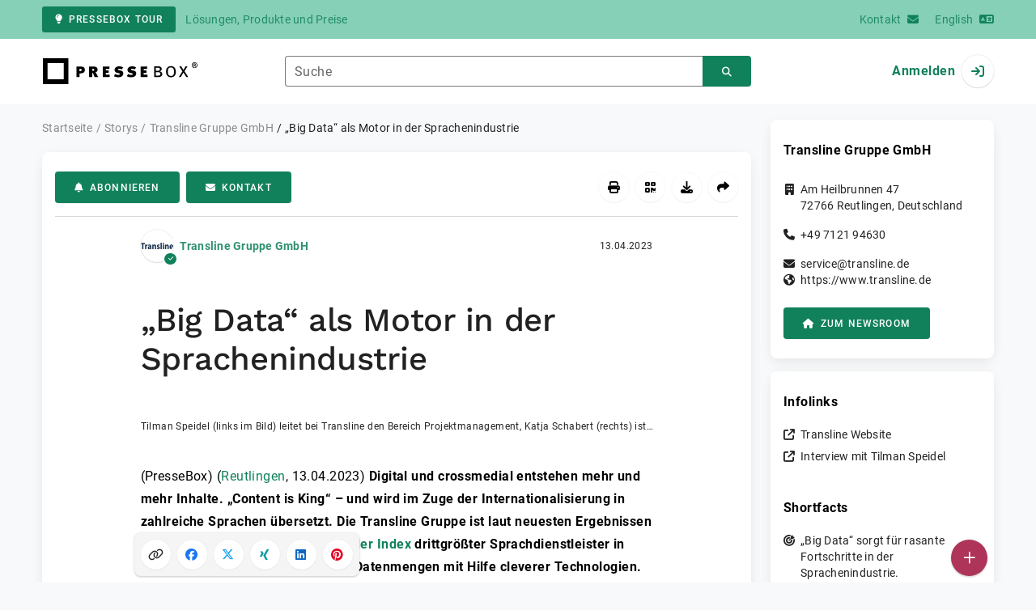

--- FILE ---
content_type: text/html; charset=UTF-8
request_url: https://www.pressebox.de/pressemitteilung/transline-gruppe-gmbh/big-data-als-motor-in-der-sprachenindustrie/boxid/1153592
body_size: 42100
content:
<!DOCTYPE html>
<html lang="de-DE" data-unn-base-page="two-columns" data-unn-page="press-release.show">
<!--suppress HtmlRequiredTitleElement-->
<head prefix="article: http://ogp.me/ns/article# fb: http://ogp.me/ns/fb# og: http://ogp.me/ns#">
    <meta charset="utf-8" />
<meta http-equiv="X-UA-Compatible" content="IE=edge" />
<meta name="description" content="Transline Gruppe GmbH, Digital und crossmedial entstehen mehr und mehr Inhalte. „Content is King“ – und wird im Zuge der Internationalisierung…" />
<meta name="keywords" content="transline, chatgpt, slator, customer engagement, erp, übersetzung, api, sprachdienstleister, übersetzen, language consulting, KI, business process modeling, crossmedia, machine translation" />
<meta name="publisher" content="unn | UNITED NEWS NETWORK GmbH" />
<meta name="robots" content="index,follow,max-snippet:-1,max-image-preview:large" />
<meta name="theme-color" content="#ffffff" />
<meta name="viewport" content="width=device-width, initial-scale=1.0" />
            <meta property="fb:app_id" content="143739285693586" />
            <meta property="og:type" content="article" />
            <meta property="og:url" content="https://www.pressebox.de/pressemitteilung/transline-gruppe-gmbh/big-data-als-motor-in-der-sprachenindustrie/boxid/1153592" />
            <meta property="og:title" content="„Big Data“ als Motor in der Sprachenindustrie" />
            <meta property="og:description" content="Digital und crossmedial entstehen mehr und mehr Inhalte. „Content is King“ – und wird im Zuge der Internationalisierung in zahlreiche Sprachen übersetzt. Die Transline..." />
            <meta property="article:tag" content="transline" />
            <meta property="article:tag" content="chatgpt" />
            <meta property="article:tag" content="slator" />
            <meta property="article:tag" content="customer engagement" />
            <meta property="article:tag" content="erp" />
            <meta property="article:tag" content="übersetzung" />
            <meta property="article:tag" content="api" />
            <meta property="article:tag" content="sprachdienstleister" />
            <meta property="article:tag" content="übersetzen" />
            <meta property="article:tag" content="language consulting" />
            <meta property="article:tag" content="KI" />
            <meta property="article:tag" content="business process modeling" />
            <meta property="article:tag" content="crossmedia" />
            <meta property="article:tag" content="machine translation" />
            <meta property="article:published_time" content="2023-04-13T10:38:41+02:00" />
            <meta property="og:image" content="https://cdn.pressebox.de/a/da3be46d716636d7/attachments/1382181.attachment/filename/2022_03_23_LinkedIn_Slator_Badge_2023.jpg" />
    
<title>„Big Data“ als Motor in der Sprachenindustrie, Transline Gruppe GmbH, Story - PresseBox</title>

                    <link href="https://www.pressebox.de/pressemitteilung/transline-gruppe-gmbh/big-data-als-motor-in-der-sprachenindustrie/boxid/1153592" rel="canonical" />
        

<!--suppress HtmlUnknownTarget-->
<link href="/opensearch.xml" rel="search" type="application/opensearchdescription+xml" title="PresseBox Pressemitteilungssuche" />

<!--suppress HtmlUnknownTarget-->
<link href="/favicon.ico" rel="shortcut icon" type="image/x-icon" />

<!--suppress ALL-->
<script>if(!"gdprAppliesGlobally" in window){window.gdprAppliesGlobally=true}if(!("cmp_id" in window)||window.cmp_id<1){window.cmp_id=0}if(!("cmp_cdid" in window)){window.cmp_cdid=22815}if(!("cmp_params" in window)){window.cmp_params=""}if(!("cmp_host" in window)){window.cmp_host="d.delivery.consentmanager.net"}if(!("cmp_cdn" in window)){window.cmp_cdn="cdn.consentmanager.net"}if(!("cmp_proto" in window)){window.cmp_proto="https:"}if(!("cmp_codesrc" in window)){window.cmp_codesrc="1"}window.cmp_getsupportedLangs=function(){var b=["DE","EN","FR","IT","NO","DA","FI","ES","PT","RO","BG","ET","EL","GA","HR","LV","LT","MT","NL","PL","SV","SK","SL","CS","HU","RU","SR","ZH","TR","UK","AR","BS"];if("cmp_customlanguages" in window){for(var a=0;a<window.cmp_customlanguages.length;a++){b.push(window.cmp_customlanguages[a].l.toUpperCase())}}return b};window.cmp_getRTLLangs=function(){var a=["AR"];if("cmp_customlanguages" in window){for(var b=0;b<window.cmp_customlanguages.length;b++){if("r" in window.cmp_customlanguages[b]&&window.cmp_customlanguages[b].r){a.push(window.cmp_customlanguages[b].l)}}}return a};window.cmp_getlang=function(j){if(typeof(j)!="boolean"){j=true}if(j&&typeof(cmp_getlang.usedlang)=="string"&&cmp_getlang.usedlang!==""){return cmp_getlang.usedlang}var g=window.cmp_getsupportedLangs();var c=[];var f=location.hash;var e=location.search;var a="languages" in navigator?navigator.languages:[];if(f.indexOf("cmplang=")!=-1){c.push(f.substr(f.indexOf("cmplang=")+8,2).toUpperCase())}else{if(e.indexOf("cmplang=")!=-1){c.push(e.substr(e.indexOf("cmplang=")+8,2).toUpperCase())}else{if("cmp_setlang" in window&&window.cmp_setlang!=""){c.push(window.cmp_setlang.toUpperCase())}else{if(a.length>0){for(var d=0;d<a.length;d++){c.push(a[d])}}}}}if("language" in navigator){c.push(navigator.language)}if("userLanguage" in navigator){c.push(navigator.userLanguage)}var h="";for(var d=0;d<c.length;d++){var b=c[d].toUpperCase();if(g.indexOf(b)!=-1){h=b;break}if(b.indexOf("-")!=-1){b=b.substr(0,2)}if(g.indexOf(b)!=-1){h=b;break}}if(h==""&&typeof(cmp_getlang.defaultlang)=="string"&&cmp_getlang.defaultlang!==""){return cmp_getlang.defaultlang}else{if(h==""){h="EN"}}h=h.toUpperCase();return h};(function(){var u=document;var v=u.getElementsByTagName;var h=window;var o="";var b="_en";if("cmp_getlang" in h){o=h.cmp_getlang().toLowerCase();if("cmp_customlanguages" in h){for(var q=0;q<h.cmp_customlanguages.length;q++){if(h.cmp_customlanguages[q].l.toUpperCase()==o.toUpperCase()){o="en";break}}}b="_"+o}function x(i,e){var w="";i+="=";var s=i.length;var d=location;if(d.hash.indexOf(i)!=-1){w=d.hash.substr(d.hash.indexOf(i)+s,9999)}else{if(d.search.indexOf(i)!=-1){w=d.search.substr(d.search.indexOf(i)+s,9999)}else{return e}}if(w.indexOf("&")!=-1){w=w.substr(0,w.indexOf("&"))}return w}var k=("cmp_proto" in h)?h.cmp_proto:"https:";if(k!="http:"&&k!="https:"){k="https:"}var g=("cmp_ref" in h)?h.cmp_ref:location.href;var j=u.createElement("script");j.setAttribute("data-cmp-ab","1");var c=x("cmpdesign","cmp_design" in h?h.cmp_design:"");var f=x("cmpregulationkey","cmp_regulationkey" in h?h.cmp_regulationkey:"");var r=x("cmpgppkey","cmp_gppkey" in h?h.cmp_gppkey:"");var n=x("cmpatt","cmp_att" in h?h.cmp_att:"");j.src=k+"//"+h.cmp_host+"/delivery/cmp.php?"+("cmp_id" in h&&h.cmp_id>0?"id="+h.cmp_id:"")+("cmp_cdid" in h?"&cdid="+h.cmp_cdid:"")+"&h="+encodeURIComponent(g)+(c!=""?"&cmpdesign="+encodeURIComponent(c):"")+(f!=""?"&cmpregulationkey="+encodeURIComponent(f):"")+(r!=""?"&cmpgppkey="+encodeURIComponent(r):"")+(n!=""?"&cmpatt="+encodeURIComponent(n):"")+("cmp_params" in h?"&"+h.cmp_params:"")+(u.cookie.length>0?"&__cmpfcc=1":"")+"&l="+o.toLowerCase()+"&o="+(new Date()).getTime();j.type="text/javascript";j.async=true;if(u.currentScript&&u.currentScript.parentElement){u.currentScript.parentElement.appendChild(j)}else{if(u.body){u.body.appendChild(j)}else{var t=v("body");if(t.length==0){t=v("div")}if(t.length==0){t=v("span")}if(t.length==0){t=v("ins")}if(t.length==0){t=v("script")}if(t.length==0){t=v("head")}if(t.length>0){t[0].appendChild(j)}}}var m="js";var p=x("cmpdebugunminimized","cmpdebugunminimized" in h?h.cmpdebugunminimized:0)>0?"":".min";var a=x("cmpdebugcoverage","cmp_debugcoverage" in h?h.cmp_debugcoverage:"");if(a=="1"){m="instrumented";p=""}var j=u.createElement("script");j.src=k+"//"+h.cmp_cdn+"/delivery/"+m+"/cmp"+b+p+".js";j.type="text/javascript";j.setAttribute("data-cmp-ab","1");j.async=true;if(u.currentScript&&u.currentScript.parentElement){u.currentScript.parentElement.appendChild(j)}else{if(u.body){u.body.appendChild(j)}else{var t=v("body");if(t.length==0){t=v("div")}if(t.length==0){t=v("span")}if(t.length==0){t=v("ins")}if(t.length==0){t=v("script")}if(t.length==0){t=v("head")}if(t.length>0){t[0].appendChild(j)}}}})();window.cmp_addFrame=function(b){if(!window.frames[b]){if(document.body){var a=document.createElement("iframe");a.style.cssText="display:none";if("cmp_cdn" in window&&"cmp_ultrablocking" in window&&window.cmp_ultrablocking>0){a.src="//"+window.cmp_cdn+"/delivery/empty.html"}a.name=b;a.setAttribute("title","Intentionally hidden, please ignore");a.setAttribute("role","none");a.setAttribute("tabindex","-1");document.body.appendChild(a)}else{window.setTimeout(window.cmp_addFrame,10,b)}}};window.cmp_rc=function(h){var b=document.cookie;var f="";var d=0;while(b!=""&&d<100){d++;while(b.substr(0,1)==" "){b=b.substr(1,b.length)}var g=b.substring(0,b.indexOf("="));if(b.indexOf(";")!=-1){var c=b.substring(b.indexOf("=")+1,b.indexOf(";"))}else{var c=b.substr(b.indexOf("=")+1,b.length)}if(h==g){f=c}var e=b.indexOf(";")+1;if(e==0){e=b.length}b=b.substring(e,b.length)}return(f)};window.cmp_stub=function(){var a=arguments;__cmp.a=__cmp.a||[];if(!a.length){return __cmp.a}else{if(a[0]==="ping"){if(a[1]===2){a[2]({gdprApplies:gdprAppliesGlobally,cmpLoaded:false,cmpStatus:"stub",displayStatus:"hidden",apiVersion:"2.2",cmpId:31},true)}else{a[2](false,true)}}else{if(a[0]==="getUSPData"){a[2]({version:1,uspString:window.cmp_rc("")},true)}else{if(a[0]==="getTCData"){__cmp.a.push([].slice.apply(a))}else{if(a[0]==="addEventListener"||a[0]==="removeEventListener"){__cmp.a.push([].slice.apply(a))}else{if(a.length==4&&a[3]===false){a[2]({},false)}else{__cmp.a.push([].slice.apply(a))}}}}}}};window.cmp_gpp_ping=function(){return{gppVersion:"1.0",cmpStatus:"stub",cmpDisplayStatus:"hidden",supportedAPIs:["tcfca","usnat","usca","usva","usco","usut","usct"],cmpId:31}};window.cmp_gppstub=function(){var a=arguments;__gpp.q=__gpp.q||[];if(!a.length){return __gpp.q}var g=a[0];var f=a.length>1?a[1]:null;var e=a.length>2?a[2]:null;if(g==="ping"){return window.cmp_gpp_ping()}else{if(g==="addEventListener"){__gpp.e=__gpp.e||[];if(!("lastId" in __gpp)){__gpp.lastId=0}__gpp.lastId++;var c=__gpp.lastId;__gpp.e.push({id:c,callback:f});return{eventName:"listenerRegistered",listenerId:c,data:true,pingData:window.cmp_gpp_ping()}}else{if(g==="removeEventListener"){var h=false;__gpp.e=__gpp.e||[];for(var d=0;d<__gpp.e.length;d++){if(__gpp.e[d].id==e){__gpp.e[d].splice(d,1);h=true;break}}return{eventName:"listenerRemoved",listenerId:e,data:h,pingData:window.cmp_gpp_ping()}}else{if(g==="getGPPData"){return{sectionId:3,gppVersion:1,sectionList:[],applicableSections:[0],gppString:"",pingData:window.cmp_gpp_ping()}}else{if(g==="hasSection"||g==="getSection"||g==="getField"){return null}else{__gpp.q.push([].slice.apply(a))}}}}}};window.cmp_msghandler=function(d){var a=typeof d.data==="string";try{var c=a?JSON.parse(d.data):d.data}catch(f){var c=null}if(typeof(c)==="object"&&c!==null&&"__cmpCall" in c){var b=c.__cmpCall;window.__cmp(b.command,b.parameter,function(h,g){var e={__cmpReturn:{returnValue:h,success:g,callId:b.callId}};d.source.postMessage(a?JSON.stringify(e):e,"*")})}if(typeof(c)==="object"&&c!==null&&"__uspapiCall" in c){var b=c.__uspapiCall;window.__uspapi(b.command,b.version,function(h,g){var e={__uspapiReturn:{returnValue:h,success:g,callId:b.callId}};d.source.postMessage(a?JSON.stringify(e):e,"*")})}if(typeof(c)==="object"&&c!==null&&"__tcfapiCall" in c){var b=c.__tcfapiCall;window.__tcfapi(b.command,b.version,function(h,g){var e={__tcfapiReturn:{returnValue:h,success:g,callId:b.callId}};d.source.postMessage(a?JSON.stringify(e):e,"*")},b.parameter)}if(typeof(c)==="object"&&c!==null&&"__gppCall" in c){var b=c.__gppCall;window.__gpp(b.command,function(h,g){var e={__gppReturn:{returnValue:h,success:g,callId:b.callId}};d.source.postMessage(a?JSON.stringify(e):e,"*")},"parameter" in b?b.parameter:null,"version" in b?b.version:1)}};window.cmp_setStub=function(a){if(!(a in window)||(typeof(window[a])!=="function"&&typeof(window[a])!=="object"&&(typeof(window[a])==="undefined"||window[a]!==null))){window[a]=window.cmp_stub;window[a].msgHandler=window.cmp_msghandler;window.addEventListener("message",window.cmp_msghandler,false)}};window.cmp_setGppStub=function(a){if(!(a in window)||(typeof(window[a])!=="function"&&typeof(window[a])!=="object"&&(typeof(window[a])==="undefined"||window[a]!==null))){window[a]=window.cmp_gppstub;window[a].msgHandler=window.cmp_msghandler;window.addEventListener("message",window.cmp_msghandler,false)}};window.cmp_addFrame("__cmpLocator");if(!("cmp_disableusp" in window)||!window.cmp_disableusp){window.cmp_addFrame("__uspapiLocator")}if(!("cmp_disabletcf" in window)||!window.cmp_disabletcf){window.cmp_addFrame("__tcfapiLocator")}if(!("cmp_disablegpp" in window)||!window.cmp_disablegpp){window.cmp_addFrame("__gppLocator")}window.cmp_setStub("__cmp");if(!("cmp_disabletcf" in window)||!window.cmp_disabletcf){window.cmp_setStub("__tcfapi")}if(!("cmp_disableusp" in window)||!window.cmp_disableusp){window.cmp_setStub("__uspapi")}if(!("cmp_disablegpp" in window)||!window.cmp_disablegpp){window.cmp_setGppStub("__gpp")};</script>

<link rel="preload" as="style" href="https://www.pressebox.de/build/assets/app-79a06cd2.css" /><link rel="stylesheet" href="https://www.pressebox.de/build/assets/app-79a06cd2.css" /><style >[wire\:loading], [wire\:loading\.delay], [wire\:loading\.inline-block], [wire\:loading\.inline], [wire\:loading\.block], [wire\:loading\.flex], [wire\:loading\.table], [wire\:loading\.grid], [wire\:loading\.inline-flex] {display: none;}[wire\:loading\.delay\.shortest], [wire\:loading\.delay\.shorter], [wire\:loading\.delay\.short], [wire\:loading\.delay\.long], [wire\:loading\.delay\.longer], [wire\:loading\.delay\.longest] {display:none;}[wire\:offline] {display: none;}[wire\:dirty]:not(textarea):not(input):not(select) {display: none;}input:-webkit-autofill, select:-webkit-autofill, textarea:-webkit-autofill {animation-duration: 50000s;animation-name: livewireautofill;}@keyframes livewireautofill { from {} }</style>
</head>
<body class="d-flex flex-column"  itemscope itemtype="http://schema.org/NewsArticle" >
<nav class="navbar navbar-light bg-primary-200 text-primary-700 py-0 shadow-0 small d-print-none" data-unn-component="global.toolbar" data-unn-component-instance-id="xjB0SW9FTWwP2885ZqDg">
    <div class="container">
        <a
            href="https://info.pressebox.de/"
            target="_blank"
            class="btn btn-primary btn-sm"
            data-unn-ga-category="global toolbar"
            data-unn-ga-label="PresseBox Tour"
        >
            <i class="fas fa-lightbulb cme-2" aria-hidden="true"></i>PresseBox Tour
        </a>
        <span class="d-none d-md-inline text-body2 cms-3 ">Lösungen, Produkte und Preise</span>

        <a href="https://info.pressebox.de/kontakt/" target="_blank" class="ms-auto">
            <span class="d-none d-sm-inline text-body2">Kontakt</span><i class="fas fa-envelope cms-2" aria-hidden="true"></i>
        </a>
                                    
                <a href="https://www.pressebox.com" class="cms-5">
                    <span class="d-none d-sm-inline text-body2">English</span><i class="fas fa-language cms-2" aria-hidden="true"></i>
                </a>
                        </div>
</nav>
<nav class="bg-white navbar navbar-light py-0 shadow-0 position-sticky d-print-none" data-unn-component="global.top-bar" data-unn-component-instance-id="H65BHxlJoQ3Xj7uejPcE">
    <div class="container">
        <div class="row flex-fill align-items-center">
            <div class="col-auto col-sm-5 col-md-4 col-lg-3 order-1 d-flex flex-fill align-items-center">
                <a href="/" class="d-inline-flex navbar-brand m-0 p-0 logo logo-dark">
                    <span class="visually-hidden-focusable">Zur Startseite</span>
                </a>
            </div>

                            <div class="col-auto col-sm-5 col-lg-6 order-3 order-sm-2 d-none d-sm-flex pt-3 pt-sm-0 flex-fill align-items-center js-search-form-wrapper">
                    <form method="post" action="https://www.pressebox.de/pressemitteilung/suche" class="w-100">
                        <div class="input-group flex-nowrap">
                            <div data-unn-component="global.clearable-input" data-unn-component-instance-id="I4wDAAZMKL26dRjPUjTB" class="flex-fill force-hide">
    <div class="form-outline">
                                    <input
                                        id="search_H65BHxlJoQ3Xj7uejPcE"
                                        name="keywords"
                                        type="search"
                                        value=""
                                        class="form-control"
                                        required
                                        minlength="2"
                                    />
                                    <label class="form-label text-truncate" for="search_H65BHxlJoQ3Xj7uejPcE">Suche</label>
                                </div>
    <button type="button" class="clear" aria-label="Zurücksetzen"><i class="far fa-times" aria-hidden="true"></i></button>
</div>
                            <button
                                type="submit"
                                class="btn btn-primary"
                                aria-label="Suchen"
                                data-unn-ga-category="global top bar"
                                data-unn-ga-label="Suchen"
                            >
                                <i class="fas fa-search" aria-hidden="true"></i>
                            </button>
                        </div>

                        <input type="hidden" name="_token" value="I414yE7o1JOOg1KqbedXIL7R33ub5FPGkqRdJfdV">                    </form>
                </div>

                <div class="col-auto col-sm-2 col-md-3 order-2 order-sm-3 d-flex align-items-center">
                    <div class="d-flex w-100 align-items-center justify-content-end">
                        <button type="button" class="d-sm-none btn btn-primary btn-floating cme-5 js-search-toggle" aria-label="Suchen">
                            <i class="fas fa-search" aria-hidden="true"></i>
                        </button>

                                                    <a
                                href="/login"
                                class="d-flex align-items-center fw-bold"
                                data-mdb-toggle="modal"
                                data-mdb-target="#login"
                            >
                                <span class="d-none d-md-inline-block cme-2 pe-none">Anmelden</span>
                                <span class="avatar bg-white rounded-circle shadow-1-strong pe-none">
                                    <i class="fas fa-sign-in" aria-hidden="true"></i>
                                </span>
                            </a>
                                            </div>
                </div>
                    </div>
    </div>
</nav>

<div class="flex-fill flex-shrink-0 cmt-5 cmb-5">
    <div class="container h-100">
        <div class="row g-4 h-100">
            <div class="col-md-7 col-lg-8 col-xl-9">
                    <nav class="d-print-none" data-unn-component="global.breadcrumbs" data-unn-component-instance-id="QF5HIDnMODd1cYtJth6j">
    <ol itemscope itemtype="http://schema.org/BreadcrumbList" class="breadcrumb">
                    <li
                class="breadcrumb-item text-body2"
                itemprop="itemListElement"
                itemscope
                itemtype="http://schema.org/ListItem"
            >
                <a href="/" itemprop="item">
                    <span itemprop="name">Startseite</span>
                </a>
                <meta itemprop="position" content="1" />
            </li>
                    <li
                class="breadcrumb-item text-body2"
                itemprop="itemListElement"
                itemscope
                itemtype="http://schema.org/ListItem"
            >
                <a href="/pressemitteilung" itemprop="item">
                    <span itemprop="name">Storys</span>
                </a>
                <meta itemprop="position" content="2" />
            </li>
                    <li
                class="breadcrumb-item text-body2"
                itemprop="itemListElement"
                itemscope
                itemtype="http://schema.org/ListItem"
            >
                <a href="/newsroom/transline-gruppe-gmbh/pressemitteilungen" itemprop="item">
                    <span itemprop="name">Transline Gruppe GmbH</span>
                </a>
                <meta itemprop="position" content="3" />
            </li>
                    <li
                class="breadcrumb-item active pe-none text-body2"
                itemprop="itemListElement"
                itemscope
                itemtype="http://schema.org/ListItem"
            >
                <a href="/pressemitteilung/transline-gruppe-gmbh/big-data-als-motor-in-der-sprachenindustrie/boxid/1153592" itemprop="item">
                    <span itemprop="name">„Big Data“ als Motor in der Sprachenindustrie</span>
                </a>
                <meta itemprop="position" content="4" />
            </li>
            </ol>
</nav>

    <main class="card overflow-hidden">
        <div class="card-body">
            <div class="d-flex flex-wrap align-items-center cpb-4 cmb-4 border-hr border-bottom d-print-none" data-unn-component="press-release.toolbar" data-unn-component-instance-id="N7hABI8hGJ07OzBau9e1">
            <button
            type="button"
            class="btn btn-primary text-nowrap"
            data-mdb-toggle="modal"
            data-mdb-target="#subscribe-to-press-releases"
            data-unn-ga-category="pr toolbar"
            data-unn-ga-label="Abonnieren"
        >
            <i class="fas fa-bell cme-2" aria-hidden="true"></i>Abonnieren
        </button>
                            <a
                href="javascript:void(0)"
                class="btn btn-primary text-nowrap cms-2"
                data-mdb-toggle="modal"
                data-mdb-target="#contact"
                data-unn-email-hash="ad0ab5d1279bdd99af8af906452c3db1e6ddd8dc1f3293c4b451782cf0f917ec"
                data-unn-email-subject="Kontaktanfrage zu Ihrer Story „„Big Data“ als Motor in der Sprachenindustrie“"
                data-unn-ga-category="pr toolbar"
                data-unn-ga-label="Kontakt"
            >
                <i class="fas fa-envelope cme-2" aria-hidden="true"></i>Kontakt
            </a>
                        
            <div class="ms-auto d-flex">
            <button
                type="button"
                class="btn btn-white btn-floating text-reset dropdown-toggle d-lg-none"
                title="Aktionen"
                aria-expanded="false"
                aria-label="Aktionen"
                data-mdb-toggle="dropdown"
            >
                <i class="fas fa-lg fa-ellipsis-v" aria-hidden="true"></i>
            </button>
            <div class="dropdown-menu dropdown-menu-end d-lg-none bg-neutral-50 cp-2 cms-2 cmt-2">
                <div class="actions d-flex">
    <button
        type="button"
        class="btn btn-white btn-floating text-reset cms-2 js-print"
        title="Drucken"
        aria-label="Drucken"
        data-unn-ga-category="pr toolbar"
        data-unn-ga-label="Drucken"
    >
        <i class="fas fa-lg fa-print" aria-hidden="true"></i>
    </button>

    <button
        type="button"
        class="btn btn-white btn-floating text-reset cms-2"
        title="QR-Code abrufen"
        aria-label="QR-Code abrufen"
        data-mdb-toggle="modal"
        data-mdb-target="#qr-code"
        data-unn-ga-category="pr toolbar"
        data-unn-ga-label="QR-Code abrufen"
    >
        <i class="fas fa-lg fa-qrcode" aria-hidden="true"></i>
    </button>

            <button
            type="button"
            class="btn btn-white btn-floating text-reset cms-2"
            title="Herunterladen"
            aria-label="Herunterladen"
            data-mdb-toggle="modal"
            data-mdb-target="#request-publication-download"
            data-unn-ga-category="pr toolbar"
            data-unn-ga-label="Herunterladen"
        >
            <i class="fas fa-lg fa-download" aria-hidden="true"></i>
        </button>

        <button
            type="button"
            class="btn btn-white btn-floating text-reset cms-2"
            title="Weiterempfehlen"
            aria-label="Weiterempfehlen"
            data-mdb-toggle="modal"
            data-mdb-target="#recommend"
            data-unn-ga-category="pr toolbar"
            data-unn-ga-label="Weiterempfehlen"
        >
            <i class="fas fa-lg fa-share" aria-hidden="true"></i>
        </button>
    </div>
            </div>

            <div class="d-none d-lg-block">
                <div class="actions d-flex">
    <button
        type="button"
        class="btn btn-white btn-floating text-reset cms-2 js-print"
        title="Drucken"
        aria-label="Drucken"
        data-unn-ga-category="pr toolbar"
        data-unn-ga-label="Drucken"
    >
        <i class="fas fa-lg fa-print" aria-hidden="true"></i>
    </button>

    <button
        type="button"
        class="btn btn-white btn-floating text-reset cms-2"
        title="QR-Code abrufen"
        aria-label="QR-Code abrufen"
        data-mdb-toggle="modal"
        data-mdb-target="#qr-code"
        data-unn-ga-category="pr toolbar"
        data-unn-ga-label="QR-Code abrufen"
    >
        <i class="fas fa-lg fa-qrcode" aria-hidden="true"></i>
    </button>

            <button
            type="button"
            class="btn btn-white btn-floating text-reset cms-2"
            title="Herunterladen"
            aria-label="Herunterladen"
            data-mdb-toggle="modal"
            data-mdb-target="#request-publication-download"
            data-unn-ga-category="pr toolbar"
            data-unn-ga-label="Herunterladen"
        >
            <i class="fas fa-lg fa-download" aria-hidden="true"></i>
        </button>

        <button
            type="button"
            class="btn btn-white btn-floating text-reset cms-2"
            title="Weiterempfehlen"
            aria-label="Weiterempfehlen"
            data-mdb-toggle="modal"
            data-mdb-target="#recommend"
            data-unn-ga-category="pr toolbar"
            data-unn-ga-label="Weiterempfehlen"
        >
            <i class="fas fa-lg fa-share" aria-hidden="true"></i>
        </button>
    </div>
            </div>
        </div>
    </div>

            <div class="row g-0">
                <div class="col-lg-9 mx-auto">
                                            <div class="d-none d-print-block text-body2">
    <div class="row g-3">
        <div class="col-10 d-flex align-items-center">
            <div class="logo logo-dark"></div>
        </div>
        <div class="col-2 d-flex align-items-center">
            <img
                src="[data-uri]"
                class="w-100 qr-code"
                alt="QR-Code für die aktuelle URL"
            />
        </div>
    </div>

    <p class="cpy-2 m-0 border-bottom border-2">Story Box-ID: 1153592</p>

    <div class="cpy-2 cmb-6 border-bottom border-2">
        <div class="row g-3">
            <div class="col-8">
                <strong class="d-block">Transline Gruppe GmbH</strong>
                                    <span class="d-block">Am Heilbrunnen 47</span>
                                                    <span>72766</span>
                                                    <span>Reutlingen</span>,
                                                    <span>Deutschland</span>
                                                    <span class="d-block fw-bold">https://www.transline.de</span>
                            </div>
            <div class="col-4 text-end">
                                     <strong class="d-block">Ansprechpartner:in</strong>
                                                                                                        Frau
                                                                                                                    Stefanie
                                                        Bartos-Scott
                                                                                                            <span class="d-block">+49 7121 9463318</span>
                                                                                                        <span class="d-block fw-bold" data-unn-email-hash="ad0ab5d1279bdd99af8af906452c3db1e6ddd8dc1f3293c4b451782cf0f917ec"></span>
                                                                         </div>
        </div>
    </div>
</div>
                    
                    <div class="d-flex align-items-center cmb-12">
                        <div class="d-inline-flex position-relative cme-2 d-print-none" style="font-size: 18px;" data-unn-component="global.avatar" data-unn-component-instance-id="vvcUtjJplpWRzjujKYoj">
            <!--suppress HtmlRequiredAltAttribute, RequiredAttributes-->
        <img class="object-fit-contain bg-white rounded-circle shadow-1-strong" width="40" height="40" loading="lazy" src="https://cdn.pressebox.de/f/8516342d2f5892e8/logos/78536/500_500.gif" alt="Logo der Firma Transline Gruppe GmbH" />
    
            <i
            class="fas fa-check badge d-flex align-items-center justify-content-center position-absolute rounded-circle bg-primary text-white"
            aria-hidden="true"
        ></i>
    </div>
                        <span class="text-body2 text-truncate d-print-none">
                                                            <a href="https://www.pressebox.de/newsroom/transline-gruppe-gmbh/pressemitteilungen" rel="author" class="fw-bold">Transline Gruppe GmbH</a>
                                                    </span>
                        <time
                            datetime="2023-04-13T10:38:41+02:00"
                            class="ms-auto cps-2 text-caption text-nowrap"
                            itemprop="datePublished"
                        >
                            13.04.2023
                        </time>
                    </div>

                    <article>
                        <h1 class="cmb-10" itemprop="headline" lang="de">„Big Data“ als Motor in der Sprachenindustrie</h1>

                        
                                                    <div id="attachments-carousel_sMEHgqtbb01NKKqRF1hv" class="carousel slide cmb-10" data-mdb-interval="false" data-mdb-ride="carousel" data-unn-component="global.attachments-carousel" data-unn-component-instance-id="sMEHgqtbb01NKKqRF1hv">
        <div class="carousel-inner">
                    <a onclick="Livewire.emit(&quot;updateAttachmentDetails&quot;, &quot;5VRdT9swFP0rlp9AGnU+SkjNE2wSTNugEt32Uily4tvkFsexbBeoUP/Nfsbe+GNzmgIbSEg87ynWsc+955xr55LnnDovPyrhHOVxxO8dn3BadWZtsW48PXY8zjidWaGdQg3kzK6MgS0ecyrBVRaNx05voTRgM1St0OTKAEpQZC/Qrh3BlpyikvtEAXrwpAQkz1UlaHIKFrBqyNR2S7j2oYaooQXtP5Avwi8FuaoaUYL1ZM9C1Xi3T9B5chYkNA+/Ft4tHn43FizqUa/[base64]/toIJlF70BLkK1L6vPdEOxpnu9bYwmy9G3lQh23Ij91CaXokUFdW9avJIaeN98ZxxiqpR6b3DGV3N5LALMuiySJZTA5B5uOqkhUTTyE4FqcsT1icM/8YRxGneRLncRF03AWZo6HhBnn8P8S7NFC/iHf8ZrxllGWTKhNplE/KJM3eG+/2Om82g1qzKhW6BuzF7lkk8etfADlry3O6i+uJ8X1QexicMA23znZdy/wj9aDeUg/qtmzY4KBF7wHVSteg/3UcJ2/dKMGkSEsYZ/IozrI0fF5Y3vobPWNsgQr6d87e9cD7kd/0f5GpEmuw/Q3Z/AE=&quot;)" role="button" data-unn-component="global.attachment-details-link" data-unn-component-instance-id="2OHXFVY6lf62TSHv5nyV" class="carousel-item text-reset active">
    <figure class="mb-0">
                    <div class="position-relative overflow-hidden ar-16-10" data-unn-component="global.image" data-unn-component-instance-id="AvXZ7KeEBapARoKnOTFq" itemprop="image" itemscope="itemscope" itemtype="https://schema.org/ImageObject">
            <meta itemprop="representativeOfPage" content="true" />
    
            <meta itemprop="url" content="https://cdn.pressebox.de/a/da3be46d716636d7/attachments/1382181.attachment/filename/2022_03_23_LinkedIn_Slator_Badge_2023.jpg" />
                    <meta itemprop="caption" lang="de" content="Tilman Speidel (links im Bild) leitet bei Transline den Bereich Projektmanagement, Katja Schabert (rechts) ist Geschäftsführerin." />
                            <meta itemprop="copyrightNotice" content="Transline Gruppe" />
                    
    <picture>
                                    <source srcset="https://cdn.pressebox.de/r/609f2f95ed84ccdc/attachments/13/82/18/thumbnail_1382181_746x466.webp" type="image/webp" />
                                                <source srcset="https://cdn.pressebox.de/r/b0669c6a3089b236/attachments/13/82/18/thumbnail_1382181_746x466.jpg" type="image/jpeg" />
                    
        <!--suppress HtmlRequiredAltAttribute, RequiredAttributes-->
        <img
            width="466" src="https://cdn.pressebox.de/r/b0669c6a3089b236/attachments/13/82/18/thumbnail_1382181_746x466.jpg" height="466" alt="2022_03_23_LinkedIn_Slator_Badge_2023.jpg" loading="eager"
            class="position-absolute object-fit-cover blur"
        />
    </picture>
    <picture
        itemprop="thumbnail"
        itemscope itemtype="https://schema.org/ImageObject">
        <meta itemprop="width" content="466" />
        <meta itemprop="height" content="466" />
                    <meta itemprop="caption" lang="de" content="Tilman Speidel (links im Bild) leitet bei Transline den Bereich Projektmanagement, Katja Schabert (rechts) ist Geschäftsführerin." />
                            <meta itemprop="copyrightNotice" content="Transline Gruppe" />
        
                                    <source
                    srcset="https://cdn.pressebox.de/r/609f2f95ed84ccdc/attachments/13/82/18/thumbnail_1382181_746x466.webp"
                    type="image/webp" />
                                                <source
                    srcset="https://cdn.pressebox.de/r/b0669c6a3089b236/attachments/13/82/18/thumbnail_1382181_746x466.jpg"
                    type="image/jpeg" />
                    
        <!--suppress HtmlRequiredAltAttribute, RequiredAttributes-->
        <img
            width="466" src="https://cdn.pressebox.de/r/b0669c6a3089b236/attachments/13/82/18/thumbnail_1382181_746x466.jpg" height="466" alt="2022_03_23_LinkedIn_Slator_Badge_2023.jpg" loading="eager"
            class="position-absolute object-fit-contain w-100 h-100"
            aria-hidden="true"
            itemprop="url"
        />
    </picture>

    
</div>
                    <figcaption class="text-caption text-truncate cmt-3" lang="de">Tilman Speidel (links im Bild) leitet bei Transline den Bereich Projektmanagement, Katja Schabert (rechts) ist Geschäftsführerin.</figcaption>
                </figure>
</a>
            </div>
    </div>
                        
                        <div class="articleBodyContainer ">
                                                            <meta itemprop="isAccessibleForFree" content="true" />
                                                        (PresseBox)
                            
                            (<span itemprop="dateline"><a href="/pressemitteilung/suche/schlagwoerter/Reutlingen"><span itemprop="locationCreated">Reutlingen</span></a>, <time datetime="2023-04-13T10:38:41+02:00">13.04.2023</time></span>)
                            <div class="d-inline" itemprop="articleBody" lang="de"><b>Digital und crossmedial entstehen mehr und mehr Inhalte. „Content is King“ – und wird im Zuge der Internationalisierung in zahlreiche Sprachen übersetzt. Die Transline Gruppe ist laut neuesten Ergebnissen des </b><a href="/redirect/ext?tu=https%3A%2F%2Fslator.com%2Fslator-2022-language-service-provider-index%2F%3Futm_source%3DSlator%2BNewsletter%26amp%3Butm_campaign%3D3f9e46fbf5-Slator%2BWeekly%2B-%2BDec%2B11%252C%2B2020_COPY_01%26amp%3Butm_medium%3Demail%26amp%3Butm_term%3D0_28e0ad4ca5-3f9e46fbf5-165478849%26amp%3Bmc_cid%3D3f9e46fbf5%26amp%3Bmc_eid%3Dce7b82d119&rp=nuEXaVbYO9oAr7W1fsUm7Osqflk8waB0EpH99gvFcek" class="bbcode_url" target="_blank"><b>Slator Language Service Provider Index</b></a> <b>drittgrößter Sprachdienstleister in Deutschland. Und übersetzt große Datenmengen mit Hilfe cleverer Technologien. </b><br />
<br />
Das weltweite Datenvolumen dupliziert sich alle zwei Jahre. Neuronale Netze wie ChatGPT dürften die Zahlen in den kommenden Jahren noch einmal in die Höhe schnellen lassen. Mehr Datenproduktion auf Unternehmensseite heißt im Zeitalter der Globalisierung: mehr Übersetzungsbedarf.<br />
<br />
Beim drittgrößten Übersetzungsdienstleister Deutschlands, der Reutlinger Transline Gruppe, arbeitet man deshalb hoch technologisiert – mit rasanten Fortschritten nicht nur in den Bereichen computergestützte und maschinelle Übersetzung, sondern auch bei der Spracherkennung, der computerlinguistischen Qualitätsprüfung und nicht zuletzt der effizienten Zusammenarbeit, also bei Datenaustausch und Wissensmanagement.<br />
<br />
<b>Herausforderung: Effizienz und Transparenz </b><br />
<br />
All diese teils KI-gestützten Ressourcen bündelt Transline in einem eigenentwickelten ERP-System: Die Auftragsplattform TBlue bietet Kunden die Möglichkeit, all ihre Projekte zentral einzustellen, 24/7 zu beauftragen und übersichtlich zu verwalten.<br />
<br />
Welchen Vorteil die Managementsoftware für Firmen mit hohem Übersetzungsaufkommen hat, erklärt Tilman Speidel, der bei Transline den Bereich Projektmanagement leitet: „TBlue ist für große Datenmengen ausgelegt – und wird von unserer Entwicklungsabteilung stetig um für Kunden wichtige Funktionen erweitert. Dazu gehören maßgeschneiderte Lösungskonzepte, um Innovationen – etwa im Bereich KI – bestmöglich in den Übersetzungsworkflow zu integrieren.“<br />
<br />
<b>Lösung: Konnektivität und Process Modeling</b><br />
<br />
Große Industriekunden stehen meist vor der komplexen Herausforderung technisch unverbundener Systeme. Die Übersetzungsplattform TBlue löst dieses Problem, indem sie sich via Connector an unterschiedliche Content-Systeme andockt. Ist die Schnittstelle einmal eingerichtet, startet der Übersetzungsprozess automatisiert. Nach Freigabe der Zieltexte werden diese vollautomatisch ins ursprüngliche System zurückgespielt.<br />
<br />
Persönliche Projektmanager sind gerade in einem dynamischen und technologisch anspruchsvollen Umfeld als Berater und Lösungsfinder gefragt, so Tilman Speidel. Nach dem Prinzip „One Team to the Customer“ ist jeder Transline Projektkoordinator innerhalb eines Branchenteams eng vernetzt. So gehören etwa dem „Team Hausgeräte“ Experten aus verschiedenen Abteilungen an, darunter Übersetzer, Lektoren, Qualitätsmanager, Computerlinguisten, Crossmedia-Profis, IT-Entwickler und Prozessberater. Business Process Modeling – heute eine der Kernaufgaben im Language Consulting – hilft, komplexe Workflows einfach zu machen. <br />
<br />
<b>Technologisierung versus menschliche Kompetenz?</b><br />
<br />
Und wie steht es um Humanübersetzer – werden Sprachkünstler in Zeiten maschineller Übersetzungssysteme noch gebraucht? Ein neuronales Netz trainiert vereinfacht gesagt so: Es liest Ausgangstext und Übersetzung, vergleicht, erfasst und verfeinert. Wichtig dabei: Die KI merkt sich eigene Fehler und lernt daraus. So kommt das künstliche Gehirn zu beindruckenden Ergebnissen, fast einem Menschen gleich und zum Übersetzen geeignet.<br />
<br />
„Die Aufgabe des Menschen ist es, zu prüfen, was der Algorithmus produziert“, erläutert Tilman Speidel. „Das Berufsbild der Humanlinguisten ist sehr wandelbar und hat sich den Erfordernissen des Markts im Laufe der Zeit angepasst. Neben dem klassischen Übersetzen konzentrieren sie sich heute auf neue Beschäftigungsfelder, wie beispielsweise das Posteditieren maschinell übersetzter Texte oder Leistungen wie Transkreation.“<br />
<br />
<b>„Size matters“?</b><br />
<br />
Der <a href="/redirect/ext?tu=https%3A%2F%2Fwww.transline.de%2F&rp=nuEXaVbYO9oAr7W1fsUm7LVyW3yRwzkuycODO-GvGIc" class="bbcode_url" target="_blank">Transline</a> Kunde profitiert von großen Synergieeffekten innerhalb der Gruppe mit ihren insgesamt sieben Standorten. Das Koordinieren der Expertenteams läuft für den Auftraggeber unbemerkt hinter den Kulissen ab. Wichtig ist nur: Es gibt für jedes Projekt den richtigen Spezialisten.<br />
<br />
Ob die Größe des Dienstleisters in Zeiten der Digitalisierung entscheidend ist? „Es kommt nicht nur auf die Größe an. Vor allem geht es um Innovationsfreude und Kundenorientierung, um kontinuierliches Weiterentwickeln – immer mit einem Ohr am Herzschlag des Kunden.“</div>

                                                                                </div>
                    </article>
                </div>
            </div>

                            <aside class="bg-neutral-50 cpy-10 cmx-ncard-x cmy-10 d-print-none">
                    <div class="card-body py-0">
                        <div class="row g-0">
                            <div class="col-lg-9 mx-auto">
                                <div class="row gx-3 gy-5">
                                                                            <div class="col-xl-6">
                                            <h3 class="text-caption fw-bold cmb-4">Story teilen:</h3>
                                            <div data-unn-component="global.share-bar" data-unn-component-instance-id="caSIyUxek6K4ZXrugrzV">
    <form wire:id="PNIldK7ABzhaqwaNVTNM" wire:initial-data="{&quot;fingerprint&quot;:{&quot;id&quot;:&quot;PNIldK7ABzhaqwaNVTNM&quot;,&quot;name&quot;:&quot;form.share&quot;,&quot;locale&quot;:&quot;de_DE&quot;,&quot;path&quot;:&quot;pressemitteilung\/transline-gruppe-gmbh\/big-data-als-motor-in-der-sprachenindustrie\/boxid\/1153592&quot;,&quot;method&quot;:&quot;GET&quot;,&quot;v&quot;:&quot;acj&quot;},&quot;effects&quot;:{&quot;listeners&quot;:[]},&quot;serverMemo&quot;:{&quot;children&quot;:[],&quot;errors&quot;:[],&quot;htmlHash&quot;:&quot;97164b84&quot;,&quot;data&quot;:{&quot;class&quot;:&quot;rounded-5 cp-2 cm-n2&quot;,&quot;heading&quot;:&quot;\u201eBig Data\u201c als Motor in der Sprachenindustrie&quot;,&quot;imageUrl&quot;:&quot;https:\/\/cdn.pressebox.de\/a\/da3be46d716636d7\/attachments\/1382181.attachment\/filename\/2022_03_23_LinkedIn_Slator_Badge_2023.jpg&quot;,&quot;platform&quot;:&quot;&quot;,&quot;popoverTarget&quot;:&quot;&quot;,&quot;shareableId&quot;:1153592,&quot;shareableType&quot;:&quot;pressrelease&quot;,&quot;url&quot;:&quot;https:\/\/www.pressebox.de\/pressemitteilung\/transline-gruppe-gmbh\/big-data-als-motor-in-der-sprachenindustrie\/boxid\/1153592&quot;,&quot;platforms&quot;:{&quot;facebook&quot;:&quot;Facebook&quot;,&quot;twitter&quot;:&quot;X&quot;,&quot;xing&quot;:&quot;XING&quot;,&quot;linkedin&quot;:&quot;LinkedIn&quot;,&quot;pinterest&quot;:&quot;Pinterest&quot;},&quot;icons&quot;:{&quot;facebook&quot;:&quot;facebook&quot;,&quot;twitter&quot;:&quot;x-twitter&quot;,&quot;xing&quot;:&quot;xing&quot;,&quot;linkedin&quot;:&quot;linkedin&quot;,&quot;pinterest&quot;:&quot;pinterest&quot;}},&quot;dataMeta&quot;:[],&quot;checksum&quot;:&quot;ca35efd188b837e9164d6258cb49514e28bdf433bc314ea88f668a8a5e2a98c6&quot;}}" class="d-inline-flex rounded-5 cp-2 cm-n2" wire:submit.prevent="share" data-unn-livewire="form.share">
    <button
        type="submit"
        name="platform"
        value="clipboard"
        class="btn btn-white btn-floating"
        title="Link kopieren"
        aria-label="Link kopieren"
        data-unn-ga-category="social share"
        data-unn-ga-label="Link kopieren"
                    data-unn-popover-content="Link kopiert"
            data-unn-popover-placement="right"
                wire:click="$set('platform', 'clipboard')"
    >
        <i class="far fa-lg fa-link" aria-hidden="true"></i>
    </button>
            <button
            type="submit"
            name="platform"
            value="facebook"
            class="btn btn-facebook btn-floating cms-2"
            title="Auf Facebook teilen"
            aria-label="Auf Facebook teilen"
            data-unn-ga-category="social share"
            data-unn-ga-label="Auf Facebook teilen"
            wire:click="$set('platform', 'facebook')"
        >
            <i class="fab fa-lg fa-facebook" aria-hidden="true"></i>
        </button>
            <button
            type="submit"
            name="platform"
            value="twitter"
            class="btn btn-twitter btn-floating cms-2"
            title="Auf X teilen"
            aria-label="Auf X teilen"
            data-unn-ga-category="social share"
            data-unn-ga-label="Auf X teilen"
            wire:click="$set('platform', 'twitter')"
        >
            <i class="fab fa-lg fa-x-twitter" aria-hidden="true"></i>
        </button>
            <button
            type="submit"
            name="platform"
            value="xing"
            class="btn btn-xing btn-floating cms-2"
            title="Auf XING teilen"
            aria-label="Auf XING teilen"
            data-unn-ga-category="social share"
            data-unn-ga-label="Auf XING teilen"
            wire:click="$set('platform', 'xing')"
        >
            <i class="fab fa-lg fa-xing" aria-hidden="true"></i>
        </button>
            <button
            type="submit"
            name="platform"
            value="linkedin"
            class="btn btn-linkedin btn-floating cms-2"
            title="Auf LinkedIn teilen"
            aria-label="Auf LinkedIn teilen"
            data-unn-ga-category="social share"
            data-unn-ga-label="Auf LinkedIn teilen"
            wire:click="$set('platform', 'linkedin')"
        >
            <i class="fab fa-lg fa-linkedin" aria-hidden="true"></i>
        </button>
            <button
            type="submit"
            name="platform"
            value="pinterest"
            class="btn btn-pinterest btn-floating cms-2"
            title="Auf Pinterest teilen"
            aria-label="Auf Pinterest teilen"
            data-unn-ga-category="social share"
            data-unn-ga-label="Auf Pinterest teilen"
            wire:click="$set('platform', 'pinterest')"
        >
            <i class="fab fa-lg fa-pinterest" aria-hidden="true"></i>
        </button>
    </form>

<!-- Livewire Component wire-end:PNIldK7ABzhaqwaNVTNM --></div>
                                        </div>
                                    
                                    <div class="col-xl-6">
                                        <h3 class="text-caption fw-bold cmb-4" lang="de">„Big Data“ als Motor in der Sprachenindustrie</h3>
                                        <p class="text-caption cmb-4">Eine Story von Transline Gruppe GmbH</p>
                                        <p class="text-caption mb-0">
                                            <time datetime="2023-04-13T10:38:41+02:00">
                                                Veröffentlicht am 13.04.2023
                                            </time>
                                        </p>
                                    </div>
                                </div>
                            </div>
                        </div>
                    </div>
                </aside>
            
            
                            <div class="cmt-10">
                    <div class="row">
                        <div class="col-lg-9 mx-auto">
                            <section data-unn-component="press-release.boilerplate" data-unn-component-instance-id="VgcgibrAFjFRH62xWExU">
        <h3 class="text-body1 fw-bold cmb-6">Transline Gruppe GmbH</h3>
        <input type="checkbox" id="expand_VgcgibrAFjFRH62xWExU" class="d-none">
        <p class="text-body2 mb-0 truncatable d-print-block" lang="de">Transline hilft seit mehr als 35 Jahren globale Märkte zu erschließen – mit hoch professionellen Übersetzungen für international aktive Unternehmen. Über 150 Mitarbeiter in Europa und 5.000 Fachübersetzer weltweit machen Transline zu einem der größten deutschen Übersetzungsdienstleister. Die Teams des Unternehmens sind in mehr als 160 Sprachen zu Hause – und darauf spezialisiert, exzellente Übersetzungen und kulturell authentische Texte zu liefern. Zu den Kunden von Transline zählen viele große global agierende Unternehmen. Sie schätzen die Qualität der Übersetzungen, das herausragende IT-getriebene Projektmanagement und die Schnelligkeit, mit der das Unternehmen Projekte umsetzt. Geschäftsführerin der Transline Deutschland GmbH ist Katja Schabert.</p>
        <label for="expand_VgcgibrAFjFRH62xWExU" class="text-body2 d-print-none">alles anzeigen<i class="fas fa-arrow-right cms-2" aria-hidden="true"></i></label>
    </section>
                        </div>
                    </div>
                </div>
            
                            <img src="https://www.pressebox.de/pressemitteilung/transline-gruppe-gmbh/big-data-als-motor-in-der-sprachenindustrie/boxid/1153592.gif?data=q1YqSk3Oz81NzUtJLMnMzytWsoo2NDIxMDE21zE0MrYwNTMG0gbmphaGsbUA" alt="" class="view-counter" aria-hidden="true" />
                        <!-- Begin GCP --><img src="https://www.pressebox.de/gcp.gif?r=aXWVNPgHRVezGMbyCUB85AAAAAc&amp;u=0" alt="" class="view-counter" aria-hidden="true" /><!-- End GCP -->        </div>
    </main>

    <aside class="d-print-none">
        <section class="cmt-8">
            <div wire:id="gjntRRRqk4DAMy9XQpqg" wire:initial-data="{&quot;fingerprint&quot;:{&quot;id&quot;:&quot;gjntRRRqk4DAMy9XQpqg&quot;,&quot;name&quot;:&quot;global.subscribe-to-pressemail&quot;,&quot;locale&quot;:&quot;de_DE&quot;,&quot;path&quot;:&quot;pressemitteilung\/transline-gruppe-gmbh\/big-data-als-motor-in-der-sprachenindustrie\/boxid\/1153592&quot;,&quot;method&quot;:&quot;GET&quot;,&quot;v&quot;:&quot;acj&quot;},&quot;effects&quot;:{&quot;listeners&quot;:[]},&quot;serverMemo&quot;:{&quot;children&quot;:[],&quot;errors&quot;:[],&quot;htmlHash&quot;:&quot;87a72ce9&quot;,&quot;data&quot;:{&quot;hpFields&quot;:{&quot;reason&quot;:&quot;&quot;,&quot;valid_now&quot;:&quot;[base64]&quot;},&quot;email&quot;:&quot;&quot;,&quot;isCompact&quot;:false},&quot;dataMeta&quot;:{&quot;wireables&quot;:[&quot;hpFields&quot;]},&quot;checksum&quot;:&quot;5a03f3177041fd97df56e18727990e85ca3799ed11aa0603b8c490e15c046b89&quot;}}" class="card overflow-hidden" data-unn-livewire="global.subscribe-to-pressemail">
            <div class="row g-0">
            <div class="col-12 col-lg-7 col-xl-12 col-xxl-7 d-flex align-items-center">
                <div class="card-body">
                    <div class="me-lg-4 me-xl-0 me-xxl-4">
                        <h3 class="card-title">PresseMail abonnieren</h3>
                        <p class="mb-0 text-body2">Erhalten Sie täglich aktuelle und relevante Storys kostenlos an Ihre E-Mail-Adresse zugeschickt. Melden Sie sich an und bleiben Sie informiert.</p>
                        <form class="cmt-6" wire:submit.prevent="subscribe">
                            <div class="row gx-2 gy-3">
                                <div class="col-12 col-sm-auto col-md-12 col-xl-auto col-xxl-12 flex-grow-1">
                                    <div>
                                        <div class="form-outline">
                                            <i class="fas fa-envelope text-muted trailing" aria-hidden="true"></i>
                                            <input
                                                type="email"
                                                autocomplete="email"
                                                required
                                                id="email_gjntRRRqk4DAMy9XQpqg"
                                                class="form-control form-icon-trailing"
                                                wire:model.defer="email"
                                            >
                                            <label class="form-label" for="email_gjntRRRqk4DAMy9XQpqg">E-Mail-Adresse</label>
                                        </div>
                                                                            </div>
                                </div>

                                <div class="col-auto">
                                    <button
                                        type="submit"
                                        class="btn btn-primary mw-100"
                                                                                data-unn-ga-category="card"
                                        data-unn-ga-label="Abonnieren"
                                        wire:loading.attr="disabled"
                                    >
                                                                                    <i class="fas fa-bell cme-2" aria-hidden="true"></i>Abonnieren
                                                                            </button>

                                                                    </div>

                                                            </div>
                        </form>
                    </div>
                </div>
            </div>
            <div class="col-12 col-lg-5 col-xl-12 col-xxl-5 d-flex align-items-center bg-primary-500 text-white">
                <div class="card-body">
                    <dl class="cms-18 mb-0">
                        <dt class="position-relative">
                            <i class="far fa-check-double fa-lg position-absolute cms-n18 avatar avatar-large rounded-circle bg-primary" aria-hidden="true"></i>
                            Tägliche Zusammenfassung
                        </dt>
                        <dd class="text-body2 m-0">PresseBox-Storys inklusive Bildmaterial und weiterführender Links</dd>

                        <dt class="position-relative cmt-6">
                            <i class="far fa-newspaper fa-lg position-absolute cms-n18 avatar avatar-large rounded-circle bg-primary" aria-hidden="true"></i>
                            Immer auf dem Laufenden
                        </dt>
                        <dd class="text-body2 m-0">Aktuelle News, Themen und Trends</dd>

                        <dt class="position-relative cmt-6">
                            <i class="far fa-user fa-lg position-absolute cms-n18 avatar avatar-large rounded-circle bg-primary" aria-hidden="true"></i>
                            Personalisierte Informationen
                        </dt>
                        <dd class="text-body2 m-0">Bestimmen Sie selbst, über welche Inhalte und Keywords Sie wann informiert werden</dd>
                    </dl>
                </div>
            </div>
        </div>
    </div>

<!-- Livewire Component wire-end:gjntRRRqk4DAMy9XQpqg -->        </section>

                    <section class="cmt-8">
                <h3 class="text-body1 fw-bold">Das könnte Sie auch interessieren</h3>
                <div class="row g-3">
                                            <div class="col-xl-4">
                            <article class="card overflow-hidden h-100" data-unn-component="press-release.mini-card" data-unn-component-instance-id="TjyhDyJEbZ3CVJlBK0f0">
    <div class="card-img-top">
                    <a href="https://www.pressebox.de/pressemitteilung/transline-gruppe-gmbh/ki-in-der-bersetzung-fortschritt-oder-kontrollverlust/boxid/1240437" class="text-reset">
                <div class="position-relative overflow-hidden ar-16-10" data-unn-component="global.image" data-unn-component-instance-id="6fO0fjXtW4hPHAZIIGpu" itemprop="image" itemscope="itemscope" itemtype="https://schema.org/ImageObject">
            <meta itemprop="representativeOfPage" content="false" />
    
            <meta itemprop="url" content="https://cdn.pressebox.de/a/9beccda311ce17a8/attachments/1529218.attachment/filename/ISO27001.jpg" />
                    <meta itemprop="caption" lang="de" content="KI in der Übersetzung: Fortschritt oder Kontrollverlust?" />
                            
    <picture>
                                    <source srcset="https://cdn.pressebox.de/r/7b94ffecc228dcec/attachments/15/29/21/thumbnail_1529218_552x345.webp" type="image/webp" />
                                                <source srcset="https://cdn.pressebox.de/r/390aec835d8589d4/attachments/15/29/21/thumbnail_1529218_552x345.jpg" type="image/jpeg" />
                    
        <!--suppress HtmlRequiredAltAttribute, RequiredAttributes-->
        <img
            width="552" src="https://cdn.pressebox.de/r/390aec835d8589d4/attachments/15/29/21/thumbnail_1529218_552x345.jpg" height="311" alt="ISO27001.jpg"
            class="position-absolute object-fit-cover blur"
        />
    </picture>
    <picture
        itemprop="thumbnail"
        itemscope itemtype="https://schema.org/ImageObject">
        <meta itemprop="width" content="552" />
        <meta itemprop="height" content="311" />
                    <meta itemprop="caption" lang="de" content="KI in der Übersetzung: Fortschritt oder Kontrollverlust?" />
                
                                    <source
                    srcset="https://cdn.pressebox.de/r/7b94ffecc228dcec/attachments/15/29/21/thumbnail_1529218_552x345.webp"
                    type="image/webp" />
                                                <source
                    srcset="https://cdn.pressebox.de/r/390aec835d8589d4/attachments/15/29/21/thumbnail_1529218_552x345.jpg"
                    type="image/jpeg" />
                    
        <!--suppress HtmlRequiredAltAttribute, RequiredAttributes-->
        <img
            width="552" src="https://cdn.pressebox.de/r/390aec835d8589d4/attachments/15/29/21/thumbnail_1529218_552x345.jpg" height="311" alt="ISO27001.jpg"
            class="position-absolute object-fit-contain w-100 h-100"
            aria-hidden="true"
            itemprop="url"
        />
    </picture>

    
</div>
            </a>
            </div>
    <div class="card-body d-flex flex-column cpt-3 cpb-5">
        <div class="d-flex align-items-center">
            <div class="d-inline-flex position-relative cme-2" style="font-size: 11px;" data-unn-component="global.avatar" data-unn-component-instance-id="dtxvBEnPfcpT0uUjhjsk">
            <!--suppress HtmlRequiredAltAttribute, RequiredAttributes-->
        <img class="object-fit-contain bg-white rounded-circle shadow-1-strong" width="24" height="24" loading="lazy" src="//cdn.pressebox.de/f/8516342d2f5892e8/logos/78536/500_500.gif" alt="Logo der Firma Transline Gruppe GmbH" />
    
            <i
            class="fas fa-check badge d-flex align-items-center justify-content-center position-absolute rounded-circle bg-primary text-white"
            aria-hidden="true"
        ></i>
    </div>
            <span class="text-body2 text-truncate">
                                    <a href="https://www.pressebox.de/newsroom/transline-gruppe-gmbh/pressemitteilungen" class="fw-bold">Transline Gruppe GmbH</a>
                            </span>
            <time
                datetime="2025-03-12T15:35:17+01:00"
                class="ms-auto ps-2 text-caption text-muted text-nowrap"
                title="12.03.2025 15:35"
            >
                12.03.2025
            </time>
        </div>
        <h4 class="text-body2 card-title cmt-5 cmb-4" lang="de">
            <a href="https://www.pressebox.de/pressemitteilung/transline-gruppe-gmbh/ki-in-der-bersetzung-fortschritt-oder-kontrollverlust/boxid/1240437" class="text-reset text-decoration-underline-hover">KI in der Übersetzung: Fortschritt oder Kontrollverlust?</a>
        </h4>
        <div class="mt-auto">
            <div class="row g-1">
                <div class="col-auto">
                    <div
                        class="dropup js-popover-target"
                        data-unn-popover-content="Link kopiert"
                        data-unn-popover-placement="right"
                    >
                        <a
                            class="chip chip-floating text-reset m-0 dropdown-toggle"
                            role="button"
                            aria-expanded="false"
                            title="Teilen"
                            aria-label="Teilen"
                            data-mdb-toggle="dropdown"
                        >
                            <i class="fas fa-share-alt" aria-hidden="true"></i>
                        </a>
                        <div class="dropdown-menu bg-neutral-50 cp-2 cmb-2 cms-n2">
                            <form wire:id="jL7fnMg93kUsSIc5TYx6" wire:initial-data="{&quot;fingerprint&quot;:{&quot;id&quot;:&quot;jL7fnMg93kUsSIc5TYx6&quot;,&quot;name&quot;:&quot;form.share&quot;,&quot;locale&quot;:&quot;de_DE&quot;,&quot;path&quot;:&quot;pressemitteilung\/transline-gruppe-gmbh\/big-data-als-motor-in-der-sprachenindustrie\/boxid\/1153592&quot;,&quot;method&quot;:&quot;GET&quot;,&quot;v&quot;:&quot;acj&quot;},&quot;effects&quot;:{&quot;listeners&quot;:[]},&quot;serverMemo&quot;:{&quot;children&quot;:[],&quot;errors&quot;:[],&quot;htmlHash&quot;:&quot;c781da0b&quot;,&quot;data&quot;:{&quot;class&quot;:&quot;&quot;,&quot;heading&quot;:&quot;KI in der \u00dcbersetzung: Fortschritt oder Kontrollverlust?&quot;,&quot;imageUrl&quot;:&quot;https:\/\/cdn.pressebox.de\/a\/9beccda311ce17a8\/attachments\/1529218.attachment\/filename\/ISO27001.jpg&quot;,&quot;platform&quot;:&quot;&quot;,&quot;popoverTarget&quot;:&quot;.js-popover-target&quot;,&quot;shareableId&quot;:1240437,&quot;shareableType&quot;:&quot;pressrelease&quot;,&quot;url&quot;:&quot;https:\/\/www.pressebox.de\/pressemitteilung\/transline-gruppe-gmbh\/ki-in-der-bersetzung-fortschritt-oder-kontrollverlust\/boxid\/1240437&quot;,&quot;platforms&quot;:{&quot;facebook&quot;:&quot;Facebook&quot;,&quot;twitter&quot;:&quot;X&quot;,&quot;xing&quot;:&quot;XING&quot;,&quot;linkedin&quot;:&quot;LinkedIn&quot;,&quot;pinterest&quot;:&quot;Pinterest&quot;},&quot;icons&quot;:{&quot;facebook&quot;:&quot;facebook&quot;,&quot;twitter&quot;:&quot;x-twitter&quot;,&quot;xing&quot;:&quot;xing&quot;,&quot;linkedin&quot;:&quot;linkedin&quot;,&quot;pinterest&quot;:&quot;pinterest&quot;}},&quot;dataMeta&quot;:[],&quot;checksum&quot;:&quot;2743628739313f561a9a8ed290f5f306ad19b479acb3c8c85b14c24459cd3e00&quot;}}" class="d-inline-flex" wire:submit.prevent="share" data-unn-livewire="form.share">
    <button
        type="submit"
        name="platform"
        value="clipboard"
        class="btn btn-white btn-floating"
        title="Link kopieren"
        aria-label="Link kopieren"
        data-unn-ga-category="social share"
        data-unn-ga-label="Link kopieren"
                    data-unn-popover-target=".js-popover-target"
                wire:click="$set('platform', 'clipboard')"
    >
        <i class="far fa-lg fa-link" aria-hidden="true"></i>
    </button>
            <button
            type="submit"
            name="platform"
            value="facebook"
            class="btn btn-facebook btn-floating cms-2"
            title="Auf Facebook teilen"
            aria-label="Auf Facebook teilen"
            data-unn-ga-category="social share"
            data-unn-ga-label="Auf Facebook teilen"
            wire:click="$set('platform', 'facebook')"
        >
            <i class="fab fa-lg fa-facebook" aria-hidden="true"></i>
        </button>
            <button
            type="submit"
            name="platform"
            value="twitter"
            class="btn btn-twitter btn-floating cms-2"
            title="Auf X teilen"
            aria-label="Auf X teilen"
            data-unn-ga-category="social share"
            data-unn-ga-label="Auf X teilen"
            wire:click="$set('platform', 'twitter')"
        >
            <i class="fab fa-lg fa-x-twitter" aria-hidden="true"></i>
        </button>
            <button
            type="submit"
            name="platform"
            value="xing"
            class="btn btn-xing btn-floating cms-2"
            title="Auf XING teilen"
            aria-label="Auf XING teilen"
            data-unn-ga-category="social share"
            data-unn-ga-label="Auf XING teilen"
            wire:click="$set('platform', 'xing')"
        >
            <i class="fab fa-lg fa-xing" aria-hidden="true"></i>
        </button>
            <button
            type="submit"
            name="platform"
            value="linkedin"
            class="btn btn-linkedin btn-floating cms-2"
            title="Auf LinkedIn teilen"
            aria-label="Auf LinkedIn teilen"
            data-unn-ga-category="social share"
            data-unn-ga-label="Auf LinkedIn teilen"
            wire:click="$set('platform', 'linkedin')"
        >
            <i class="fab fa-lg fa-linkedin" aria-hidden="true"></i>
        </button>
            <button
            type="submit"
            name="platform"
            value="pinterest"
            class="btn btn-pinterest btn-floating cms-2"
            title="Auf Pinterest teilen"
            aria-label="Auf Pinterest teilen"
            data-unn-ga-category="social share"
            data-unn-ga-label="Auf Pinterest teilen"
            wire:click="$set('platform', 'pinterest')"
        >
            <i class="fab fa-lg fa-pinterest" aria-hidden="true"></i>
        </button>
    </form>

<!-- Livewire Component wire-end:jL7fnMg93kUsSIc5TYx6 -->                        </div>
                    </div>
                </div>
                <div class="col-auto">
                    <a
                        href="/pressemitteilung/suche/kategorie/software"
                        class="chip text-reset mw-100 m-0"
                    >
                        <i class="fas fa-browser" aria-hidden="true"></i><span class="text-caption text-truncate">
                            Software</span>
                    </a>
                </div>
            </div>
        </div>
    </div>
</article>
                        </div>
                                            <div class="col-xl-4">
                            <article class="card overflow-hidden h-100" data-unn-component="press-release.mini-card" data-unn-component-instance-id="YpGdI9S97D7uN2WzzE3x">
    <div class="card-img-top">
                    <a href="https://www.pressebox.de/pressemitteilung/transline-gruppe-gmbh/ki-in-der-bersetzung-chancen-nutzen-risiken-vermeiden/boxid/1238563" class="text-reset">
                <div class="position-relative overflow-hidden ar-16-10" data-unn-component="global.image" data-unn-component-instance-id="O8oHl5NgLGKQalifdMyp" itemprop="image" itemscope="itemscope" itemtype="https://schema.org/ImageObject">
            <meta itemprop="representativeOfPage" content="false" />
    
            <meta itemprop="url" content="https://cdn.pressebox.de/a/034999bfbfebea04/attachments/1526177.attachment/filename/Blogbeitrag_ISO27001_V2.jpg" />
                    <meta itemprop="caption" lang="de" content="Transline CEO Maximilian Lachnit: „TBlue kombiniert modernste Technologie mit höchsten Sicherheitsstandards.“" />
                            <meta itemprop="copyrightNotice" content="Transline" />
                    
    <picture>
                                    <source srcset="https://cdn.pressebox.de/r/85e7e74853136838/attachments/15/26/17/thumbnail_1526177_552x345.webp" type="image/webp" />
                                                <source srcset="https://cdn.pressebox.de/r/a63d742524ab34f4/attachments/15/26/17/thumbnail_1526177_552x345.jpg" type="image/jpeg" />
                    
        <!--suppress HtmlRequiredAltAttribute, RequiredAttributes-->
        <img
            width="552" src="https://cdn.pressebox.de/r/a63d742524ab34f4/attachments/15/26/17/thumbnail_1526177_552x345.jpg" height="311" alt="Blogbeitrag_ISO27001_V2.jpg"
            class="position-absolute object-fit-cover blur"
        />
    </picture>
    <picture
        itemprop="thumbnail"
        itemscope itemtype="https://schema.org/ImageObject">
        <meta itemprop="width" content="552" />
        <meta itemprop="height" content="311" />
                    <meta itemprop="caption" lang="de" content="Transline CEO Maximilian Lachnit: „TBlue kombiniert modernste Technologie mit höchsten Sicherheitsstandards.“" />
                            <meta itemprop="copyrightNotice" content="Transline" />
        
                                    <source
                    srcset="https://cdn.pressebox.de/r/85e7e74853136838/attachments/15/26/17/thumbnail_1526177_552x345.webp"
                    type="image/webp" />
                                                <source
                    srcset="https://cdn.pressebox.de/r/a63d742524ab34f4/attachments/15/26/17/thumbnail_1526177_552x345.jpg"
                    type="image/jpeg" />
                    
        <!--suppress HtmlRequiredAltAttribute, RequiredAttributes-->
        <img
            width="552" src="https://cdn.pressebox.de/r/a63d742524ab34f4/attachments/15/26/17/thumbnail_1526177_552x345.jpg" height="311" alt="Blogbeitrag_ISO27001_V2.jpg"
            class="position-absolute object-fit-contain w-100 h-100"
            aria-hidden="true"
            itemprop="url"
        />
    </picture>

    
</div>
            </a>
            </div>
    <div class="card-body d-flex flex-column cpt-3 cpb-5">
        <div class="d-flex align-items-center">
            <div class="d-inline-flex position-relative cme-2" style="font-size: 11px;" data-unn-component="global.avatar" data-unn-component-instance-id="JeCPmFyYwAgLgeEaAli4">
            <!--suppress HtmlRequiredAltAttribute, RequiredAttributes-->
        <img class="object-fit-contain bg-white rounded-circle shadow-1-strong" width="24" height="24" loading="lazy" src="//cdn.pressebox.de/f/8516342d2f5892e8/logos/78536/500_500.gif" alt="Logo der Firma Transline Gruppe GmbH" />
    
            <i
            class="fas fa-check badge d-flex align-items-center justify-content-center position-absolute rounded-circle bg-primary text-white"
            aria-hidden="true"
        ></i>
    </div>
            <span class="text-body2 text-truncate">
                                    <a href="https://www.pressebox.de/newsroom/transline-gruppe-gmbh/pressemitteilungen" class="fw-bold">Transline Gruppe GmbH</a>
                            </span>
            <time
                datetime="2025-02-27T14:31:53+01:00"
                class="ms-auto ps-2 text-caption text-muted text-nowrap"
                title="27.02.2025 14:31"
            >
                27.02.2025
            </time>
        </div>
        <h4 class="text-body2 card-title cmt-5 cmb-4" lang="de">
            <a href="https://www.pressebox.de/pressemitteilung/transline-gruppe-gmbh/ki-in-der-bersetzung-chancen-nutzen-risiken-vermeiden/boxid/1238563" class="text-reset text-decoration-underline-hover">KI in der Übersetzung: Chancen nutzen, Risiken vermeiden</a>
        </h4>
        <div class="mt-auto">
            <div class="row g-1">
                <div class="col-auto">
                    <div
                        class="dropup js-popover-target"
                        data-unn-popover-content="Link kopiert"
                        data-unn-popover-placement="right"
                    >
                        <a
                            class="chip chip-floating text-reset m-0 dropdown-toggle"
                            role="button"
                            aria-expanded="false"
                            title="Teilen"
                            aria-label="Teilen"
                            data-mdb-toggle="dropdown"
                        >
                            <i class="fas fa-share-alt" aria-hidden="true"></i>
                        </a>
                        <div class="dropdown-menu bg-neutral-50 cp-2 cmb-2 cms-n2">
                            <form wire:id="Ui1nj13YA0I6nkh4yvyv" wire:initial-data="{&quot;fingerprint&quot;:{&quot;id&quot;:&quot;Ui1nj13YA0I6nkh4yvyv&quot;,&quot;name&quot;:&quot;form.share&quot;,&quot;locale&quot;:&quot;de_DE&quot;,&quot;path&quot;:&quot;pressemitteilung\/transline-gruppe-gmbh\/big-data-als-motor-in-der-sprachenindustrie\/boxid\/1153592&quot;,&quot;method&quot;:&quot;GET&quot;,&quot;v&quot;:&quot;acj&quot;},&quot;effects&quot;:{&quot;listeners&quot;:[]},&quot;serverMemo&quot;:{&quot;children&quot;:[],&quot;errors&quot;:[],&quot;htmlHash&quot;:&quot;c781da0b&quot;,&quot;data&quot;:{&quot;class&quot;:&quot;&quot;,&quot;heading&quot;:&quot;KI in der \u00dcbersetzung: Chancen nutzen, Risiken vermeiden&quot;,&quot;imageUrl&quot;:&quot;https:\/\/cdn.pressebox.de\/a\/034999bfbfebea04\/attachments\/1526177.attachment\/filename\/Blogbeitrag_ISO27001_V2.jpg&quot;,&quot;platform&quot;:&quot;&quot;,&quot;popoverTarget&quot;:&quot;.js-popover-target&quot;,&quot;shareableId&quot;:1238563,&quot;shareableType&quot;:&quot;pressrelease&quot;,&quot;url&quot;:&quot;https:\/\/www.pressebox.de\/pressemitteilung\/transline-gruppe-gmbh\/ki-in-der-bersetzung-chancen-nutzen-risiken-vermeiden\/boxid\/1238563&quot;,&quot;platforms&quot;:{&quot;facebook&quot;:&quot;Facebook&quot;,&quot;twitter&quot;:&quot;X&quot;,&quot;xing&quot;:&quot;XING&quot;,&quot;linkedin&quot;:&quot;LinkedIn&quot;,&quot;pinterest&quot;:&quot;Pinterest&quot;},&quot;icons&quot;:{&quot;facebook&quot;:&quot;facebook&quot;,&quot;twitter&quot;:&quot;x-twitter&quot;,&quot;xing&quot;:&quot;xing&quot;,&quot;linkedin&quot;:&quot;linkedin&quot;,&quot;pinterest&quot;:&quot;pinterest&quot;}},&quot;dataMeta&quot;:[],&quot;checksum&quot;:&quot;289f0dbd33dddcda52115e8bfc81564feb0522a44da9769e930a68ec79f83e5b&quot;}}" class="d-inline-flex" wire:submit.prevent="share" data-unn-livewire="form.share">
    <button
        type="submit"
        name="platform"
        value="clipboard"
        class="btn btn-white btn-floating"
        title="Link kopieren"
        aria-label="Link kopieren"
        data-unn-ga-category="social share"
        data-unn-ga-label="Link kopieren"
                    data-unn-popover-target=".js-popover-target"
                wire:click="$set('platform', 'clipboard')"
    >
        <i class="far fa-lg fa-link" aria-hidden="true"></i>
    </button>
            <button
            type="submit"
            name="platform"
            value="facebook"
            class="btn btn-facebook btn-floating cms-2"
            title="Auf Facebook teilen"
            aria-label="Auf Facebook teilen"
            data-unn-ga-category="social share"
            data-unn-ga-label="Auf Facebook teilen"
            wire:click="$set('platform', 'facebook')"
        >
            <i class="fab fa-lg fa-facebook" aria-hidden="true"></i>
        </button>
            <button
            type="submit"
            name="platform"
            value="twitter"
            class="btn btn-twitter btn-floating cms-2"
            title="Auf X teilen"
            aria-label="Auf X teilen"
            data-unn-ga-category="social share"
            data-unn-ga-label="Auf X teilen"
            wire:click="$set('platform', 'twitter')"
        >
            <i class="fab fa-lg fa-x-twitter" aria-hidden="true"></i>
        </button>
            <button
            type="submit"
            name="platform"
            value="xing"
            class="btn btn-xing btn-floating cms-2"
            title="Auf XING teilen"
            aria-label="Auf XING teilen"
            data-unn-ga-category="social share"
            data-unn-ga-label="Auf XING teilen"
            wire:click="$set('platform', 'xing')"
        >
            <i class="fab fa-lg fa-xing" aria-hidden="true"></i>
        </button>
            <button
            type="submit"
            name="platform"
            value="linkedin"
            class="btn btn-linkedin btn-floating cms-2"
            title="Auf LinkedIn teilen"
            aria-label="Auf LinkedIn teilen"
            data-unn-ga-category="social share"
            data-unn-ga-label="Auf LinkedIn teilen"
            wire:click="$set('platform', 'linkedin')"
        >
            <i class="fab fa-lg fa-linkedin" aria-hidden="true"></i>
        </button>
            <button
            type="submit"
            name="platform"
            value="pinterest"
            class="btn btn-pinterest btn-floating cms-2"
            title="Auf Pinterest teilen"
            aria-label="Auf Pinterest teilen"
            data-unn-ga-category="social share"
            data-unn-ga-label="Auf Pinterest teilen"
            wire:click="$set('platform', 'pinterest')"
        >
            <i class="fab fa-lg fa-pinterest" aria-hidden="true"></i>
        </button>
    </form>

<!-- Livewire Component wire-end:Ui1nj13YA0I6nkh4yvyv -->                        </div>
                    </div>
                </div>
                <div class="col-auto">
                    <a
                        href="/pressemitteilung/suche/kategorie/sicherheit"
                        class="chip text-reset mw-100 m-0"
                    >
                        <i class="fas fa-cctv" aria-hidden="true"></i><span class="text-caption text-truncate">
                            Sicherheit</span>
                    </a>
                </div>
            </div>
        </div>
    </div>
</article>
                        </div>
                                            <div class="col-xl-4">
                            <article class="card overflow-hidden h-100" data-unn-component="press-release.mini-card" data-unn-component-instance-id="Macb8emDSy12SZGRiQiG">
    <div class="card-img-top">
                    <a href="https://www.pressebox.de/pressemitteilung/transline-gruppe-gmbh/ranga-yogeshwar-ehrt-transline-fr-herausragende-innovationsleistungen-mit-dem-top-100-award/boxid/1207581" class="text-reset">
                <div class="position-relative overflow-hidden ar-16-10" data-unn-component="global.image" data-unn-component-instance-id="L5R0iUEn7cftjI2iLpMn" itemprop="image" itemscope="itemscope" itemtype="https://schema.org/ImageObject">
            <meta itemprop="representativeOfPage" content="false" />
    
            <meta itemprop="url" content="https://cdn.pressebox.de/a/7845bbcf9081a8a9/attachments/1475945.attachment/filename/Transline_TopInnovator_2024.jpg" />
                    <meta itemprop="caption" lang="de" content="Transline CEO Maximilian Lachnit mit Mentor Ranga Yogeshwar und Andreas Klenk, Transline Head of Sales &amp; Marketing" />
                            <meta itemprop="copyrightNotice" content="compamedia" />
                    
    <picture>
                                    <source srcset="https://cdn.pressebox.de/r/cff05ec9bb978dbe/attachments/14/75/94/thumbnail_1475945_552x345.webp" type="image/webp" />
                                                <source srcset="https://cdn.pressebox.de/r/724f65cb186ecd7a/attachments/14/75/94/thumbnail_1475945_552x345.jpg" type="image/jpeg" />
                    
        <!--suppress HtmlRequiredAltAttribute, RequiredAttributes-->
        <img
            width="518" src="https://cdn.pressebox.de/r/724f65cb186ecd7a/attachments/14/75/94/thumbnail_1475945_552x345.jpg" height="345" alt="Transline_TopInnovator_2024.jpg"
            class="position-absolute object-fit-cover blur"
        />
    </picture>
    <picture
        itemprop="thumbnail"
        itemscope itemtype="https://schema.org/ImageObject">
        <meta itemprop="width" content="518" />
        <meta itemprop="height" content="345" />
                    <meta itemprop="caption" lang="de" content="Transline CEO Maximilian Lachnit mit Mentor Ranga Yogeshwar und Andreas Klenk, Transline Head of Sales &amp; Marketing" />
                            <meta itemprop="copyrightNotice" content="compamedia" />
        
                                    <source
                    srcset="https://cdn.pressebox.de/r/cff05ec9bb978dbe/attachments/14/75/94/thumbnail_1475945_552x345.webp"
                    type="image/webp" />
                                                <source
                    srcset="https://cdn.pressebox.de/r/724f65cb186ecd7a/attachments/14/75/94/thumbnail_1475945_552x345.jpg"
                    type="image/jpeg" />
                    
        <!--suppress HtmlRequiredAltAttribute, RequiredAttributes-->
        <img
            width="518" src="https://cdn.pressebox.de/r/724f65cb186ecd7a/attachments/14/75/94/thumbnail_1475945_552x345.jpg" height="345" alt="Transline_TopInnovator_2024.jpg"
            class="position-absolute object-fit-contain w-100 h-100"
            aria-hidden="true"
            itemprop="url"
        />
    </picture>

    
</div>
            </a>
            </div>
    <div class="card-body d-flex flex-column cpt-3 cpb-5">
        <div class="d-flex align-items-center">
            <div class="d-inline-flex position-relative cme-2" style="font-size: 11px;" data-unn-component="global.avatar" data-unn-component-instance-id="w9B7TCKEZXWss8cCqgkQ">
            <!--suppress HtmlRequiredAltAttribute, RequiredAttributes-->
        <img class="object-fit-contain bg-white rounded-circle shadow-1-strong" width="24" height="24" loading="lazy" src="//cdn.pressebox.de/f/8516342d2f5892e8/logos/78536/500_500.gif" alt="Logo der Firma Transline Gruppe GmbH" />
    
            <i
            class="fas fa-check badge d-flex align-items-center justify-content-center position-absolute rounded-circle bg-primary text-white"
            aria-hidden="true"
        ></i>
    </div>
            <span class="text-body2 text-truncate">
                                    <a href="https://www.pressebox.de/newsroom/transline-gruppe-gmbh/pressemitteilungen" class="fw-bold">Transline Gruppe GmbH</a>
                            </span>
            <time
                datetime="2024-07-02T15:51:00+02:00"
                class="ms-auto ps-2 text-caption text-muted text-nowrap"
                title="02.07.2024 15:51"
            >
                02.07.2024
            </time>
        </div>
        <h4 class="text-body2 card-title cmt-5 cmb-4" lang="de">
            <a href="https://www.pressebox.de/pressemitteilung/transline-gruppe-gmbh/ranga-yogeshwar-ehrt-transline-fr-herausragende-innovationsleistungen-mit-dem-top-100-award/boxid/1207581" class="text-reset text-decoration-underline-hover">Ranga Yogeshwar ehrt Transline für herausragende Innovationsleistungen mit dem TOP 100-Award</a>
        </h4>
        <div class="mt-auto">
            <div class="row g-1">
                <div class="col-auto">
                    <div
                        class="dropup js-popover-target"
                        data-unn-popover-content="Link kopiert"
                        data-unn-popover-placement="right"
                    >
                        <a
                            class="chip chip-floating text-reset m-0 dropdown-toggle"
                            role="button"
                            aria-expanded="false"
                            title="Teilen"
                            aria-label="Teilen"
                            data-mdb-toggle="dropdown"
                        >
                            <i class="fas fa-share-alt" aria-hidden="true"></i>
                        </a>
                        <div class="dropdown-menu bg-neutral-50 cp-2 cmb-2 cms-n2">
                            <form wire:id="IopP3T2tKDF5B1zUgycF" wire:initial-data="{&quot;fingerprint&quot;:{&quot;id&quot;:&quot;IopP3T2tKDF5B1zUgycF&quot;,&quot;name&quot;:&quot;form.share&quot;,&quot;locale&quot;:&quot;de_DE&quot;,&quot;path&quot;:&quot;pressemitteilung\/transline-gruppe-gmbh\/big-data-als-motor-in-der-sprachenindustrie\/boxid\/1153592&quot;,&quot;method&quot;:&quot;GET&quot;,&quot;v&quot;:&quot;acj&quot;},&quot;effects&quot;:{&quot;listeners&quot;:[]},&quot;serverMemo&quot;:{&quot;children&quot;:[],&quot;errors&quot;:[],&quot;htmlHash&quot;:&quot;c781da0b&quot;,&quot;data&quot;:{&quot;class&quot;:&quot;&quot;,&quot;heading&quot;:&quot;Ranga Yogeshwar ehrt Transline f\u00fcr herausragende Innovationsleistungen mit dem TOP 100-Award&quot;,&quot;imageUrl&quot;:&quot;https:\/\/cdn.pressebox.de\/a\/7845bbcf9081a8a9\/attachments\/1475945.attachment\/filename\/Transline_TopInnovator_2024.jpg&quot;,&quot;platform&quot;:&quot;&quot;,&quot;popoverTarget&quot;:&quot;.js-popover-target&quot;,&quot;shareableId&quot;:1207581,&quot;shareableType&quot;:&quot;pressrelease&quot;,&quot;url&quot;:&quot;https:\/\/www.pressebox.de\/pressemitteilung\/transline-gruppe-gmbh\/ranga-yogeshwar-ehrt-transline-fr-herausragende-innovationsleistungen-mit-dem-top-100-award\/boxid\/1207581&quot;,&quot;platforms&quot;:{&quot;facebook&quot;:&quot;Facebook&quot;,&quot;twitter&quot;:&quot;X&quot;,&quot;xing&quot;:&quot;XING&quot;,&quot;linkedin&quot;:&quot;LinkedIn&quot;,&quot;pinterest&quot;:&quot;Pinterest&quot;},&quot;icons&quot;:{&quot;facebook&quot;:&quot;facebook&quot;,&quot;twitter&quot;:&quot;x-twitter&quot;,&quot;xing&quot;:&quot;xing&quot;,&quot;linkedin&quot;:&quot;linkedin&quot;,&quot;pinterest&quot;:&quot;pinterest&quot;}},&quot;dataMeta&quot;:[],&quot;checksum&quot;:&quot;7bbcb076ab4f8d9a56bee851483cf9989eed05c57ae0a8380a0788f58de58784&quot;}}" class="d-inline-flex" wire:submit.prevent="share" data-unn-livewire="form.share">
    <button
        type="submit"
        name="platform"
        value="clipboard"
        class="btn btn-white btn-floating"
        title="Link kopieren"
        aria-label="Link kopieren"
        data-unn-ga-category="social share"
        data-unn-ga-label="Link kopieren"
                    data-unn-popover-target=".js-popover-target"
                wire:click="$set('platform', 'clipboard')"
    >
        <i class="far fa-lg fa-link" aria-hidden="true"></i>
    </button>
            <button
            type="submit"
            name="platform"
            value="facebook"
            class="btn btn-facebook btn-floating cms-2"
            title="Auf Facebook teilen"
            aria-label="Auf Facebook teilen"
            data-unn-ga-category="social share"
            data-unn-ga-label="Auf Facebook teilen"
            wire:click="$set('platform', 'facebook')"
        >
            <i class="fab fa-lg fa-facebook" aria-hidden="true"></i>
        </button>
            <button
            type="submit"
            name="platform"
            value="twitter"
            class="btn btn-twitter btn-floating cms-2"
            title="Auf X teilen"
            aria-label="Auf X teilen"
            data-unn-ga-category="social share"
            data-unn-ga-label="Auf X teilen"
            wire:click="$set('platform', 'twitter')"
        >
            <i class="fab fa-lg fa-x-twitter" aria-hidden="true"></i>
        </button>
            <button
            type="submit"
            name="platform"
            value="xing"
            class="btn btn-xing btn-floating cms-2"
            title="Auf XING teilen"
            aria-label="Auf XING teilen"
            data-unn-ga-category="social share"
            data-unn-ga-label="Auf XING teilen"
            wire:click="$set('platform', 'xing')"
        >
            <i class="fab fa-lg fa-xing" aria-hidden="true"></i>
        </button>
            <button
            type="submit"
            name="platform"
            value="linkedin"
            class="btn btn-linkedin btn-floating cms-2"
            title="Auf LinkedIn teilen"
            aria-label="Auf LinkedIn teilen"
            data-unn-ga-category="social share"
            data-unn-ga-label="Auf LinkedIn teilen"
            wire:click="$set('platform', 'linkedin')"
        >
            <i class="fab fa-lg fa-linkedin" aria-hidden="true"></i>
        </button>
            <button
            type="submit"
            name="platform"
            value="pinterest"
            class="btn btn-pinterest btn-floating cms-2"
            title="Auf Pinterest teilen"
            aria-label="Auf Pinterest teilen"
            data-unn-ga-category="social share"
            data-unn-ga-label="Auf Pinterest teilen"
            wire:click="$set('platform', 'pinterest')"
        >
            <i class="fab fa-lg fa-pinterest" aria-hidden="true"></i>
        </button>
    </form>

<!-- Livewire Component wire-end:IopP3T2tKDF5B1zUgycF -->                        </div>
                    </div>
                </div>
                <div class="col-auto">
                    <a
                        href="/pressemitteilung/suche/kategorie/kommunikation"
                        class="chip text-reset mw-100 m-0"
                    >
                        <i class="fas fa-satellite-dish" aria-hidden="true"></i><span class="text-caption text-truncate">
                            Kommunikation</span>
                    </a>
                </div>
            </div>
        </div>
    </div>
</article>
                        </div>
                                    </div>
            </section>
        
                    <section class="cmt-8">
                <h3 class="text-body1 fw-bold">Weitere Informationen zum Thema „Kommunikation“</h3>
                <div class="card overflow-hidden" data-unn-component="press-release.category-recommendation" data-unn-component-instance-id="wHl1c0zVHV95diLAnd5h">
    <div class="card-body d-flex align-items-center cpt-3 cpb-5">
        <i class="fas fa-satellite-dish avatar bg-press-release text-white shadow-1-strong rounded-circle cme-2"></i>
        <span class="text-body2">Kategorie: Kommunikation</span>
    </div>
    <div class="row gy-4">
        <div class="col-lg-8 order-last order-lg-first">
            <div class="card-body pt-0 cpb-3">
                <h4 class="h3 card-title text-truncate-multiline text-truncate-multiline-4 cmb-4">
                    <a href="/redirect/ext?tu=https%3A%2F%2Fwww.ip-insider.de%2Fwarum-kollaborations-software-made-in-germany-sein-sollte-a-e4a4cabbe8a93688148b0d8b940fd904%2F%3Fcmp%3Dex-rp-art-trf-unn_Web-20260125&amp;rp=pDDieL_k4nMHcH3ZXFU7Jw" class="text-reset text-decoration-underline-hover" target="_blank">Warum Kollaborations-Software „Made in Germany“ sein sollte</a>
                </h4>
                <p class="mb-0 text-truncate-multiline text-truncate-multiline-3">Steigende Anforderungen an den Datenschutz und die wachsende Bedeutung von Datensouveränität machen Kollaborations-Software „Made in Germany“ immer wichtiger. Das übergeordnete Ziel für Unternehmen muss dabei sein, die vollständige Kontrolle über ihre Daten zu behalten – vom Speicherort über die Verarbeitung bis zu den Zugriffsrechten.</p>
                <p class="cmt-3 mb-0">
                    <a href="/redirect/ext?tu=https%3A%2F%2Fwww.ip-insider.de%2Fwarum-kollaborations-software-made-in-germany-sein-sollte-a-e4a4cabbe8a93688148b0d8b940fd904%2F%3Fcmp%3Dex-rp-art-trf-unn_Web-20260125&amp;rp=pDDieL_k4nMHcH3ZXFU7Jw" target="_blank">
                        <strong>weiterlesen<i class="far fa-arrow-right cms-1 small" aria-hidden="true"></i></strong>
                    </a>
                </p>
            </div>
        </div>
        <div class="col-lg-4 order-first order-lg-last">
            <a href="/redirect/ext?tu=https%3A%2F%2Fwww.ip-insider.de%2Fwarum-kollaborations-software-made-in-germany-sein-sollte-a-e4a4cabbe8a93688148b0d8b940fd904%2F%3Fcmp%3Dex-rp-art-trf-unn_Web-20260125&amp;rp=pDDieL_k4nMHcH3ZXFU7Jw" class="text-reset" target="_blank">
                <div class="position-relative overflow-hidden ar-16-10 ar-lg-square" data-unn-component="global.image" data-unn-component-instance-id="PxmkLNtLv9VrF9E4ScHj" itemprop="image" itemscope="itemscope" itemtype="https://schema.org/ImageObject">
            <meta itemprop="representativeOfPage" content="false" />
    
            <meta itemprop="url" content="//cdn.pressebox.de/r/9a8c1e85d1debae9/c-art-rec/www.ip-insider.de/imagerss/POrvbVmti2Q2GHCuW4ucB1iNkLA%3D/500x500/smart/filters%3Aformat%28jpg%29%3Aquality%2880%29/p7i.vogel.de/wcms/b3/39/b33940fa36438ec9a9a82df6b5b606a4/0123046678v1.jpeg.500px.jpg" />
    
    <picture>
        
        <!--suppress HtmlRequiredAltAttribute, RequiredAttributes-->
        <img
            src="//cdn.pressebox.de/r/9a8c1e85d1debae9/c-art-rec/www.ip-insider.de/imagerss/POrvbVmti2Q2GHCuW4ucB1iNkLA%3D/500x500/smart/filters%3Aformat%28jpg%29%3Aquality%2880%29/p7i.vogel.de/wcms/b3/39/b33940fa36438ec9a9a82df6b5b606a4/0123046678v1.jpeg.500px.jpg" alt="Warum Kollaborations-Software „Made in Germany“ sein sollte" width="500" height="500"
            class="position-absolute object-fit-cover blur"
        />
    </picture>
    <picture
        itemprop="thumbnail"
        itemscope itemtype="https://schema.org/ImageObject">
        <meta itemprop="width" content="500" />
        <meta itemprop="height" content="500" />
                
        
        <!--suppress HtmlRequiredAltAttribute, RequiredAttributes-->
        <img
            src="//cdn.pressebox.de/r/9a8c1e85d1debae9/c-art-rec/www.ip-insider.de/imagerss/POrvbVmti2Q2GHCuW4ucB1iNkLA%3D/500x500/smart/filters%3Aformat%28jpg%29%3Aquality%2880%29/p7i.vogel.de/wcms/b3/39/b33940fa36438ec9a9a82df6b5b606a4/0123046678v1.jpeg.500px.jpg" alt="Warum Kollaborations-Software „Made in Germany“ sein sollte" width="500" height="500"
            class="position-absolute object-fit-contain w-100 h-100"
            aria-hidden="true"
            itemprop="url"
        />
    </picture>

    
</div>
            </a>
        </div>
    </div>
</div>
            </section>
            </aside>

                
                        
                <small class="text-caption lh-sm cmt-12 d-none d-md-block d-print-block" data-unn-component="global.disclaimer" data-unn-component-instance-id="RJveH2HDQ8RZTLlh7Nrh">
    <span class="d-block">Für die oben stehenden Storys, das angezeigte Event bzw. das Stellenangebot sowie für das angezeigte Bild- und Tonmaterial ist allein der jeweils angegebene Herausgeber (siehe Firmeninfo bei Klick auf Bild/Titel oder Firmeninfo rechte Spalte) verantwortlich. Dieser ist in der Regel auch Urheber der Texte sowie der angehängten Bild-, Ton- und Informationsmaterialien.</span>
    <span class="d-block mt-2">Die Nutzung von hier veröffentlichten Informationen zur Eigeninformation und redaktionellen Weiterverarbeitung ist in der Regel kostenfrei. Bitte klären Sie vor einer Weiterverwendung urheberrechtliche Fragen mit dem angegebenen Herausgeber. Bei Veröffentlichung senden Sie bitte ein Belegexemplar an <a href="mailto:service@pressebox.de" class="text-reset">service@pressebox.de</a>.</span>
</small>
                <footer class="text-body2 d-none d-print-block cmt-12" data-unn-component="global.print-footer" data-unn-component-instance-id="2prf7k9UFDMFw9Ey07xS">
    <strong>Wichtiger Hinweis:</strong>
    <p>Eine systematische Speicherung dieser Daten sowie die Verwendung auch von Teilen dieses Datenbankwerks sind nur mit schriftlicher Genehmigung durch die unn | UNITED NEWS NETWORK GmbH gestattet.</p>
    <p>unn | UNITED NEWS NETWORK GmbH 2002–2026, Alle Rechte vorbehalten</p>
</footer>
            </div>
            <div class="col-md-5 col-lg-4 col-xl-3 d-print-none">
                    <aside>
        <div class="row g-3">
            <div class="col-12">
                <div class="card overflow-hidden" itemscope="" itemtype="http://schema.org/Organization" data-unn-component="global.company" data-unn-component-instance-id="c9sobHMiJ88OqJXnvIbj" itemprop="author">
    <div class="position-relative overflow-hidden ar-16-10" data-unn-component="global.image-placeholder" data-unn-component-instance-id="yOcHSixpYJPYWTR2f4DF">
    <span class="position-absolute opacity-40"></span>
    <div class="d-flex align-items-center justify-content-center position-absolute top-0 start-0 w-100 h-100">
        <div class="d-inline-flex position-relative" style="font-size: 58px;" data-unn-component="global.avatar" data-unn-component-instance-id="UJpLDazoZ0zgUZe2Av2U">
            <!--suppress HtmlRequiredAltAttribute, RequiredAttributes-->
        <img class="object-fit-contain bg-white rounded-circle shadow-1-strong" width="128" height="128" loading="lazy" src="https://cdn.pressebox.de/f/8516342d2f5892e8/logos/78536/500_500.gif" alt="Logo der Firma Transline Gruppe GmbH" itemprop="logo" />
    
            <i
            class="fas fa-check badge d-flex align-items-center justify-content-center position-absolute rounded-circle bg-primary text-white"
            aria-hidden="true"
        ></i>
    </div>
    </div>
</div>
    <div class="card-body">
        <div class="d-flex align-items-center">
            <h3 class="text-body1 text-truncate mb-0">
                                    <a href="https://www.pressebox.de/newsroom/transline-gruppe-gmbh/pressemitteilungen" class="fw-bold"><span itemprop="name legalName" title="Transline Gruppe GmbH">Transline Gruppe GmbH</span></a>
                            </h3>
        </div>

        <ul class="fa-ul text-body2 cmt-6 mb-0">
                            <li class="mb-3">
                    <address class="m-0" itemprop="address" itemscope itemtype="http://schema.org/PostalAddress">
                        <span class="fa-li"><i class="fas fa-building" aria-hidden="true"></i></span>
                                                    <span class="d-block" itemprop="streetAddress">Am Heilbrunnen 47</span>
                                                                            <span itemprop="postalCode">72766</span>
                                                                            <span itemprop="addressLocality">Reutlingen</span>,
                                                                            <meta itemprop="addressCountry" content="DE" />
                            <span>Deutschland</span>
                                            </address>
                </li>
                                        <li class="mb-3">
                    <span class="fa-li"><i class="fas fa-phone"></i></span>
                                            <a href="tel:+49-7121-94630" itemprop="telephone">+49 7121 94630</a>
                                    </li>
                                        <li>
                    <span class="fa-li"><i class="fas fa-envelope"></i></span>
                    <a href="javascript:void(0)" data-unn-email-hash="2715efb5ca9b74fe2062e098ab5ec304d57f86b5f60ec71bb0aa875d2ef1ad18" itemprop="email"></a>
                </li>
                                        <li>
                    <span class="fa-li"><i class="fas fa-globe-americas"></i></span>
                    <a href="/redirect/ext?tu=https%3A%2F%2Fwww.transline.de&amp;rp=YWutqXDFf3PFa_fkjc5NSHM-cGur8yEGS45_Zs9IK40" target="_blank" itemprop="url">https://www.transline.de</a>
                </li>
                                </ul>

                    <a
                href="https://www.pressebox.de/newsroom/transline-gruppe-gmbh/pressemitteilungen"
                class="btn btn-primary cmt-6 mw-100"
                data-unn-ga-category="sidebar"
                data-unn-ga-label="zum Newsroom"
            >
                <i class="fas fa-home cme-2" aria-hidden="true"></i>zum Newsroom
            </a>
            </div>
</div>
            </div>

            <div class="col-12">
                <div class="card overflow-hidden" data-unn-component="press-release.auxiliary-data" data-unn-component-instance-id="60eYWKPVwcab4Ic41eeD">
    <div class="card-body">
                                    <section>
                    <h3 class="text-body1 fw-bold cmb-4">Infolinks</h3>
                    <ol class="fa-ul text-body2 mb-0">
                                                    <li class="stand-out">
                                <span class="fa-li cme-2"><i class="fas fa-external-link" aria-hidden="true"></i></span>
                                <a href="/redirect/ext?tu=https%3A%2F%2Fwww.transline.de%2F&amp;rp=p_LPixdUEIdky-Ltzky_Gw" target="_blank" lang="de">Transline Website</a>
                            </li>
                                                    <li class="stand-out">
                                <span class="fa-li cme-2"><i class="fas fa-external-link" aria-hidden="true"></i></span>
                                <a href="/redirect/ext?tu=https%3A%2F%2Fwww.transline.de%2Fueber-uns%2Fnews%2Fnews-detail%2Fbig-data-als-motor-in-der-sprachenindustrie%2F&amp;rp=gtEybMzXkPITjFgpvxiDXQ" target="_blank" lang="de">Interview mit Tilman Speidel</a>
                            </li>
                                            </ol>
                </section>
            
                            <section>
                    <h3 class="text-body1 fw-bold cmb-4">Shortfacts</h3>
                    <ol class="fa-ul text-body2 mb-0" lang="de">
                                                    <li class="stand-out">
                                <span class="fa-li cme-2"><i class="fas fa-bullseye-arrow" aria-hidden="true"></i></span>
                                „Big Data“ sorgt für rasante Fortschritte in der Sprachenindustrie.
                            </li>
                                                    <li class="stand-out">
                                <span class="fa-li cme-2"><i class="fas fa-bullseye-arrow" aria-hidden="true"></i></span>
                                Transline ist laut Slator drittgrößter Sprachdienstleister in Deutschland.
                            </li>
                                                    <li class="stand-out">
                                <span class="fa-li cme-2"><i class="fas fa-bullseye-arrow" aria-hidden="true"></i></span>
                                Mit TBlue beauftragen Transline Kunden 24/7 Übersetzungsprojekte.
                            </li>
                                                    <li class="stand-out">
                                <span class="fa-li cme-2"><i class="fas fa-bullseye-arrow" aria-hidden="true"></i></span>
                                ChatGPT &amp; Co. erhöhen Content-Produktion und Übersetzungsbedarf.
                            </li>
                                            </ol>
                </section>
            
                            <section>
                    <h3 class="text-body1 fw-bold cmb-4">Kategorien</h3>
                    <ol class="list-unstyled mb-0 row g-1">
                                                    <li class="col-auto">
                                <a
                                    href="/pressemitteilung/suche/kategorie/kommunikation"
                                    class="chip text-reset mw-100 m-0"
                                >
                                    <i class="fas fa-satellite-dish" aria-hidden="true"></i><span
                                        class="text-caption text-truncate"
                                        itemprop="articleSection">Kommunikation</span>
                                </a>
                            </li>
                                                    <li class="col-auto">
                                <a
                                    href="/pressemitteilung/suche/kategorie/dienstleistungen"
                                    class="chip text-reset mw-100 m-0"
                                >
                                    <i class="fas fa-concierge-bell" aria-hidden="true"></i><span
                                        class="text-caption text-truncate"
                                        itemprop="articleSection">Dienstleistungen</span>
                                </a>
                            </li>
                                                                            <li class="col-auto">
                                <a
                                    href="/pressemitteilung/suche/inhaltsarten/branchenthema"
                                    class="chip chip-story-type chip-story-type-industry_topic text-reset mw-100 m-0"
                                >
                                    <i class="fas fa-tags" aria-hidden="true"></i><span
                                        class="text-caption text-truncate"
                                        itemprop="articleSection">Branchenthema</span>
                                </a>
                            </li>
                                            </ol>
                </section>
            
                            <section>
                    <h3 class="text-body1 fw-bold cmb-4">Schlagwörter</h3>
                    <ol class="list-unstyled mb-0 row g-1" itemprop="keywords" lang="de">
                                                    <li class="col-auto">
                                <a
                                    href="/pressemitteilung/suche/schlagwoerter/transline"
                                    class="chip text-reset mw-100 m-0"
                                >
                                    <span class="text-caption text-truncate" lang="de">transline</span>
                                </a>
                            </li>
                                                    <li class="col-auto">
                                <a
                                    href="/pressemitteilung/suche/schlagwoerter/chatgpt"
                                    class="chip text-reset mw-100 m-0"
                                >
                                    <span class="text-caption text-truncate" lang="de">chatgpt</span>
                                </a>
                            </li>
                                                    <li class="col-auto">
                                <a
                                    href="/pressemitteilung/suche/schlagwoerter/slator"
                                    class="chip text-reset mw-100 m-0"
                                >
                                    <span class="text-caption text-truncate" lang="de">slator</span>
                                </a>
                            </li>
                                                    <li class="col-auto">
                                <a
                                    href="/pressemitteilung/suche/schlagwoerter/customer%20engagement"
                                    class="chip text-reset mw-100 m-0"
                                >
                                    <span class="text-caption text-truncate" lang="de">customer engagement</span>
                                </a>
                            </li>
                                                    <li class="col-auto">
                                <a
                                    href="/pressemitteilung/suche/schlagwoerter/erp"
                                    class="chip text-reset mw-100 m-0"
                                >
                                    <span class="text-caption text-truncate" lang="de">erp</span>
                                </a>
                            </li>
                                                    <li class="col-auto">
                                <a
                                    href="/pressemitteilung/suche/schlagwoerter/%C3%BCbersetzung"
                                    class="chip text-reset mw-100 m-0"
                                >
                                    <span class="text-caption text-truncate" lang="de">übersetzung</span>
                                </a>
                            </li>
                                                    <li class="col-auto">
                                <a
                                    href="/pressemitteilung/suche/schlagwoerter/api"
                                    class="chip text-reset mw-100 m-0"
                                >
                                    <span class="text-caption text-truncate" lang="de">api</span>
                                </a>
                            </li>
                                                    <li class="col-auto">
                                <a
                                    href="/pressemitteilung/suche/schlagwoerter/sprachdienstleister"
                                    class="chip text-reset mw-100 m-0"
                                >
                                    <span class="text-caption text-truncate" lang="de">sprachdienstleister</span>
                                </a>
                            </li>
                                                    <li class="col-auto">
                                <a
                                    href="/pressemitteilung/suche/schlagwoerter/%C3%BCbersetzen"
                                    class="chip text-reset mw-100 m-0"
                                >
                                    <span class="text-caption text-truncate" lang="de">übersetzen</span>
                                </a>
                            </li>
                                                    <li class="col-auto">
                                <a
                                    href="/pressemitteilung/suche/schlagwoerter/language%20consulting"
                                    class="chip text-reset mw-100 m-0"
                                >
                                    <span class="text-caption text-truncate" lang="de">language consulting</span>
                                </a>
                            </li>
                                                    <li class="col-auto">
                                <a
                                    href="/pressemitteilung/suche/schlagwoerter/KI"
                                    class="chip text-reset mw-100 m-0"
                                >
                                    <span class="text-caption text-truncate" lang="de">KI</span>
                                </a>
                            </li>
                                                    <li class="col-auto">
                                <a
                                    href="/pressemitteilung/suche/schlagwoerter/business%20process%20modeling"
                                    class="chip text-reset mw-100 m-0"
                                >
                                    <span class="text-caption text-truncate" lang="de">business process modeling</span>
                                </a>
                            </li>
                                                    <li class="col-auto">
                                <a
                                    href="/pressemitteilung/suche/schlagwoerter/crossmedia"
                                    class="chip text-reset mw-100 m-0"
                                >
                                    <span class="text-caption text-truncate" lang="de">crossmedia</span>
                                </a>
                            </li>
                                                    <li class="col-auto">
                                <a
                                    href="/pressemitteilung/suche/schlagwoerter/machine%20translation"
                                    class="chip text-reset mw-100 m-0"
                                >
                                    <span class="text-caption text-truncate" lang="de">machine translation</span>
                                </a>
                            </li>
                                            </ol>
                </section>
            
            
                            <section>
                    <h3 class="text-body1 fw-bold cmb-4">Ansprechpartner:innen</h3>
                                            <div class="position-relative text-body2" itemscope="" itemtype="http://schema.org/Person" data-unn-component="global.contact-information" data-unn-component-instance-id="wqwDvmaYTSJo6iEmrP9l">
        <div class="d-flex align-items-center cmb-4">
            <i class="fas fa-user fa-xl flex-shrink-0 text-white bg-neutral-200 avatar rounded-circle cme-2" aria-hidden="true"></i>
    
    <strong class="text-body1 m-0">
                    <span>Frau</span>
                            <meta itemprop="gender" content="https://schema.org/Female" />
                                                <span itemprop="givenName">Stefanie</span>
                <span itemprop="familyName">Bartos-Scott</span>
    </strong>
</div>

<ul class="fa-ul text-body2">
            <li>
            <span class="fa-li"><i class="fas fa-info-circle"></i></span>
                                        <span itemprop="jobTitle">Marketing Manager</span>
                    </li>
    
    <li>
        <span class="fa-li"><i class="fas fa-phone"></i></span>
                    <a href="tel:+49-7121-9463318" itemprop="telephone">+49 7121 9463318</a>
            </li>


    <li>
        <span class="fa-li"><i class="fas fa-fax"></i></span>
                    <a href="tel:+49-7121-9463150" itemprop="faxNumber">+49 7121 9463150</a>
            </li>

    <li>
        <span class="fa-li"><i class="fas fa-envelope"></i></span>
        <a href="javascript:void(0)" data-unn-email-hash="ad0ab5d1279bdd99af8af906452c3db1e6ddd8dc1f3293c4b451782cf0f917ec" itemprop="email"></a>
    </li>

            <li>
            <span class="fa-li"><i class="fab fa-xing"></i></span>
            <a href="/redirect/ext?tu=https%3A%2F%2Fwww.xing.com%2Fprofile%2FStefanie_BartosScott&amp;rp=tcxzSU7F1ii6qHxAg3OdDm175VakZsecgL0lmQMIz7rIvaSCVTgQFycJP5kMSB16" target="_blank">zum XING-Profil</a>
        </li>
    </ul>
    </div>

                                            
                                    </section>
                    
        <section>
            <h3 class="text-body1 fw-bold cmb-4">Aktionen</h3>
            <ul class="fa-ul text-body2 mb-0">
                                    <li>
                        <span class="fa-li cme-2"><i class="fas fa-print" aria-hidden="true"></i></span>
                        <a
                            class="js-print"
                            role="button"
                            tabindex="0"
                            data-unn-ga-category="pr sidebar"
                            data-unn-ga-label="Drucken"
                        >Drucken</a>
                    </li>
                
                <li>
                    <span class="fa-li cme-2"><i class="fas fa-qrcode" aria-hidden="true"></i></span>
                    <a
                        class=""
                        role="button"
                        tabindex="0"
                        data-mdb-toggle="modal"
                        data-mdb-target="#qr-code"
                        data-unn-ga-category="pr sidebar"
                        data-unn-ga-label="QR-Code abrufen"
                    >QR-Code abrufen</a>
                </li>

                                    <li>
                        <span class="fa-li cme-2"><i class="fas fa-download" aria-hidden="true"></i></span>
                        <a
                            class=""
                            role="button"
                            tabindex="0"
                            data-mdb-toggle="modal"
                            data-mdb-target="#request-publication-download"
                            data-unn-ga-category="pr sidebar"
                            data-unn-ga-label="Herunterladen"
                        >Herunterladen</a>
                    </li>

                    <li>
                        <span class="fa-li cme-2"><i class="fas fa-share" aria-hidden="true"></i></span>
                        <a
                            class=""
                            role="button"
                            tabindex="0"
                            data-mdb-toggle="modal"
                            data-mdb-target="#recommend"
                            data-unn-ga-category="pr sidebar"
                            data-unn-ga-label="Weiterempfehlen"
                        >Weiterempfehlen</a>
                    </li>
                            </ul>
        </section>
    </div>
</div>

            </div>
        </div>
    </aside>

                <small class="text-caption lh-sm cmt-12 d-block d-md-none" data-unn-component="global.disclaimer" data-unn-component-instance-id="GbFJiLfcBymCFmqpzXzU">
    <span class="d-block">Für die oben stehenden Storys, das angezeigte Event bzw. das Stellenangebot sowie für das angezeigte Bild- und Tonmaterial ist allein der jeweils angegebene Herausgeber (siehe Firmeninfo bei Klick auf Bild/Titel oder Firmeninfo rechte Spalte) verantwortlich. Dieser ist in der Regel auch Urheber der Texte sowie der angehängten Bild-, Ton- und Informationsmaterialien.</span>
    <span class="d-block mt-2">Die Nutzung von hier veröffentlichten Informationen zur Eigeninformation und redaktionellen Weiterverarbeitung ist in der Regel kostenfrei. Bitte klären Sie vor einer Weiterverwendung urheberrechtliche Fragen mit dem angegebenen Herausgeber. Bei Veröffentlichung senden Sie bitte ein Belegexemplar an <a href="mailto:service@pressebox.de" class="text-reset">service@pressebox.de</a>.</span>
</small>
            </div>
        </div>
        <div class="position-sticky bottom-0 text-end pe-none d-print-none" data-unn-component="global.publish-press-release-fab" data-unn-component-instance-id="9Cdq4ma1qTfAkie7TCLG">
    <a
        href="https://www.pressebox.de/pressemitteilung/veroeffentlichen"
        class="btn btn-secondary btn-floating btn-lg cm-2 cmt-5 shadow-2-strong pe-auto"
        data-mdb-toggle="modal"
        data-mdb-target="#publish-press-release"
        data-unn-ga-category="sidebar"
        data-unn-ga-label="Veröffentlichen"
        title="Veröffentlichen"
        aria-label="Veröffentlichen"
    >
        <i class="far fa-lg fa-plus" aria-hidden="true"></i>
    </a>
</div>

    </div>
</div>
<footer class="small d-print-none" data-unn-component="global.footer" data-unn-component-instance-id="CHYu9YmULiESWeOUV8LZ">
    <div class="container overflow-hidden">
        <div class="row gy-5">
            <section class="col-md-4">
                <h6 class="d-inline-block cmb-3 text-button text-light">PresseBox</h6>
                <ul class="fa-ul text-body2 mb-0">
                    <li><span class="fa-li cme-2"><i class="fas fa-building" aria-hidden="true"></i></span>PresseBox</li>
                                            <li><span class="fa-li cme-2"><i class="fas fa-phone-alt" aria-hidden="true"></i></span><a href="tel:+49-721-98779330" target="_blank">+49 721 987793-30</a></li>
                                                                <li><span class="fa-li cme-2"><i class="fas fa-print" aria-hidden="true"></i></span><a href="tel:+49-721-98779311" target="_blank">+49 721 987793-11</a></li>
                                                                <li><span class="fa-li cme-2"><i class="fas fa-envelope" aria-hidden="true"></i></span><a href="mailto:service@pressebox.de" target="_blank">service@pressebox.de</a></li>
                                                                <li><span class="fa-li cme-2"><i class="fas fa-globe-americas" aria-hidden="true"></i></span><a href="https://www.pressebox.de" target="_blank">https://www.pressebox.de</a></li>
                                    </ul>
                <a href="https://info.pressebox.de/kontakt/" target="_blank" class="btn btn-outline-light cmt-6" data-mdb-ripple-color="dark">Kontakt</a>
            </section>

            <section class="col-md-4 col-lg-2">
                <h6 class="d-inline-block cmb-3 text-button text-light"><a href="https://info.pressebox.de/ueber-die-pressebox/"
                    target="_blank">Über die PresseBox</a></h6>
                <nav>
                    <ul class="list-unstyled text-body2 mb-0">
                        <li><a href="https://info.pressebox.de/partnernetzwerk/" target="_blank">Partnernetzwerk</a></li>
                        <li><a href="https://info.pressebox.de/erfahrungen/" target="_blank">Erfahrungen</a></li>
                        <li><a href="https://info.pressebox.de/faq/" target="_blank">FAQ</a></li>
                        <li><a href="https://info.pressebox.de/service/" target="_blank">Service</a></li>
                    </ul>
                </nav>
            </section>

            <section class="col-md-4 col-lg-2">
                <h6 class="d-inline-block cmb-3 text-button text-light">Produkte</h6>
                <nav>
                    <ul class="list-unstyled text-body2 mb-0">
                        <li><a href="https://info.pressebox.de/planen/" target="_blank">Planen</a></li>
                        <li><a href="https://info.pressebox.de/erstellen/" target="_blank">Erstellen</a></li>
                        <li><a href="https://info.pressebox.de/promoten/" target="_blank">Promoten</a></li>
                        <li><a href="https://info.pressebox.de/analysieren/" target="_blank">Analysieren</a></li>
                        <li><a href="https://info.pressebox.de/fuer-journalist_innen/" target="_blank">Für Journalist:innen</a></li>
                    </ul>
                </nav>
            </section>

            <section class="col-md-4 col-lg-2">
                <h6 class="d-inline-block cmb-3 text-button text-light">PR-Wissen</h6>
                <nav>
                    <ul class="list-unstyled text-body2 mb-0">
                        <li><a href="https://info.pressebox.de/pr-wissen-whitepaper" target="_blank">Whitepaper</a></li>
                        <li><a href="https://info.pressebox.de/pr-wissen-whitepaper/#factsheets" target="_blank">Factsheets</a></li>
                        <li><a href="https://info.pressebox.de/pr-wissen-whitepaper/#publikationen" target="_blank">Publikationen</a></li>
                        <li><a href="https://info.pressebox.de/pr-wissen-whitepaper/#vorlagen" target="_blank">Vorlagen &amp; Dokumente</a></li>
                        <li><a href="https://info.pressebox.de/blog/">Blog</a></li>
                    </ul>
                </nav>
            </section>

            <section class="col-md-4 col-lg-2">
                <h6 class="d-inline-block cmb-3 text-button text-light">Links</h6>
                <nav>
                    <ul class="list-unstyled text-body2">
                        <li><a href="https://info.pressebox.de/agb/" target="_blank">AGB</a></li>
                        <li><a href="https://info.pressebox.de/datenschutz/" target="_blank">Datenschutzerklärung</a></li>
                        <li><a href="javascript:__cmp('showScreen'); void(0);" role="button" tabindex="0">Datenschutzeinstellungen</a></li>
                        <li><a href="https://www.unn-online.de/dsa/" target="_blank">Meldeformular DSA</a></li>
                        <li><a href="https://info.pressebox.de/nutzerrechte/" target="_blank">Nutzerrechte</a></li>
                        <li><a href="https://info.pressebox.de/impressum/" target="_blank">Impressum</a></li>
                        <li><a href="https://www.pressebox.de/verteilercheck">Verteilercheck</a></li>
                        <li><a href="https://www.lifepr.de/" target="_blank">lifePR</a></li>
                    </ul>

                    <ul class="list-inline text-body2 cmt-4 mb-0">
                                                    <li class="list-inline-item">
                                <a href="https://www.facebook.com/UNN.UnitedNewsNetworkGmbH" target="_blank" class="d-block" aria-label="Facebook">
                                    <i class="fab fa-facebook" aria-hidden="true"></i>
                                </a>
                            </li>
                                                                            <li class="list-inline-item">
                                <a href="https://www.linkedin.com/company/unn-united-news-network-gmbh" target="_blank" class="d-block" aria-label="LinkedIn">
                                    <i class="fab fa-linkedin" aria-hidden="true"></i>
                                </a>
                            </li>
                                                <li class="list-inline-item">
                            <a
                                href="https://www.pressebox.de/rss"
                                class="d-block"
                                aria-label="RSS"
                                data-mdb-toggle="modal"
                                data-mdb-target="#rss"
                            >
                                <i class="fas fa-rss" aria-hidden="true"></i>
                            </a>
                        </li>
                                                    <li class="list-inline-item">
                                <a href="https://x.com/UnnGmbh" target="_blank" class="d-block" aria-label="X">
                                    <i class="fab fa-x-twitter" aria-hidden="true"></i>
                                </a>
                            </li>
                                                                            <li class="list-inline-item">
                                <a href="https://www.xing.com/pages/unn-unitednewsnetworkgmbh" target="_blank" class="d-block" aria-label="XING">
                                    <i class="fab fa-xing" aria-hidden="true"></i>
                                </a>
                            </li>
                                            </ul>
                </nav>
            </section>
        </div>
    </div>

    <div class="logo logo-light mx-auto cmb-6" aria-hidden="true"></div>

    <div class="copyright text-caption text-center cpt-4 cpb-4">
        unn | UNITED NEWS NETWORK GmbH 2002–2026, Alle Rechte vorbehalten
    </div>

    </footer>
                                                        
    <div id="modal_7ojS9OnjO2H20HPaY25V" class="modal fade" tabindex="-1" aria-labelledby="heading_7ojS9OnjO2H20HPaY25V" aria-hidden="true" data-unn-component-instance-id="V6woF7liZcQT9OIhkUZC" data-unn-component="modal.confirmation">
        <div
            class="modal-dialog"
        >
            <div class="modal-content">
                <div class="modal-header">
                    <h5 class="modal-title h3 js-title" data-unn-default="Hinweis" id="heading_7ojS9OnjO2H20HPaY25V">Hinweis</h5>
                    <button
                        type="button"
                        class="btn btn-white btn-floating shadow-0 text-reset position-absolute top-0 end-0 cmt-2 cme-2"
                        data-mdb-dismiss="modal"
                        aria-label="Schließen"
                    ><i class="fas fa-lg fa-times" aria-hidden="true"></i></button>
                </div>
                <div class="modal-body">
                    <div class="text-pre-line js-message"></div>
                </div>
                                    <div class="modal-footer">
                        <button type="button" class="btn btn-outline-primary js-reject" data-mdb-dismiss="modal" data-unn-default="Abbrechen">Abbrechen</button>
        <button type="button" class="btn btn-primary js-confirm" data-mdb-dismiss="modal" data-unn-default="OK">OK</button>
                    </div>
                            </div>
        </div>
    </div>

    <div id="modal_G5gksbXKqQwVmjbRyk0o" class="modal fade" tabindex="-1" aria-labelledby="heading_G5gksbXKqQwVmjbRyk0o" aria-hidden="true" data-unn-component-instance-id="a0NaiO5zJbXqBnFbLYv7" data-unn-component="modal.alert">
        <div
            class="modal-dialog"
        >
            <div class="modal-content">
                <div class="modal-header">
                    <h5 class="modal-title h3 js-title" data-unn-default="Hinweis" id="heading_G5gksbXKqQwVmjbRyk0o">Hinweis</h5>
                    <button
                        type="button"
                        class="btn btn-white btn-floating shadow-0 text-reset position-absolute top-0 end-0 cmt-2 cme-2"
                        data-mdb-dismiss="modal"
                        aria-label="Schließen"
                    ><i class="fas fa-lg fa-times" aria-hidden="true"></i></button>
                </div>
                <div class="modal-body">
                    <div class="text-pre-line js-message"></div>
                </div>
                                    <div class="modal-footer">
                        <button type="button" class="btn btn-primary js-confirm" data-mdb-dismiss="modal" data-unn-default="OK">OK</button>
                    </div>
                            </div>
        </div>
    </div>

    <div id="rss" class="modal fade" tabindex="-1" aria-labelledby="heading_jRLgDH3GOJO4tTADZt4D" aria-hidden="true" data-unn-component-instance-id="rss" data-unn-component="modal.category-feeds">
        <div
            class="modal-dialog"
        >
            <div class="modal-content">
                <div class="modal-header">
                    <h5 class="modal-title h3" id="heading_jRLgDH3GOJO4tTADZt4D">Storys per RSS Feed und Facebook</h5>
                    <button
                        type="button"
                        class="btn btn-white btn-floating shadow-0 text-reset position-absolute top-0 end-0 cmt-2 cme-2"
                        data-mdb-dismiss="modal"
                        aria-label="Schließen"
                    ><i class="fas fa-lg fa-times" aria-hidden="true"></i></button>
                </div>
                <div class="modal-body">
                    <p class="text-body2">
        Zu jeder Kategorie der PresseBox erhalten Sie auch gesondert einen gefilterten Feed. Auch in jedem Newsroom finden Sie den Abonnieren-Button mit weiteren individuellen RSS-Feeds. Zudem gibt es für jede Kategorie auch eine entsprechende Facebook-Seite.
    </p>
    <p class="text-body2 fw-bold mb-0">
        Wählen Sie eine Kategorie, um sich die dazugehörige URL anzuzeigen.
    </p>

    <form wire:id="ptzlYGP4bv1dQspzaO6l" wire:initial-data="{&quot;fingerprint&quot;:{&quot;id&quot;:&quot;ptzlYGP4bv1dQspzaO6l&quot;,&quot;name&quot;:&quot;form.category-feeds&quot;,&quot;locale&quot;:&quot;de_DE&quot;,&quot;path&quot;:&quot;pressemitteilung\/transline-gruppe-gmbh\/big-data-als-motor-in-der-sprachenindustrie\/boxid\/1153592&quot;,&quot;method&quot;:&quot;GET&quot;,&quot;v&quot;:&quot;acj&quot;},&quot;effects&quot;:{&quot;listeners&quot;:[]},&quot;serverMemo&quot;:{&quot;children&quot;:[],&quot;errors&quot;:[],&quot;htmlHash&quot;:&quot;314da6ff&quot;,&quot;data&quot;:{&quot;categories&quot;:{&quot;ausbildung-jobs&quot;:&quot;Ausbildung \/ Jobs&quot;,&quot;bautechnik&quot;:&quot;Bautechnik&quot;,&quot;biotechnik&quot;:&quot;Biotechnik&quot;,&quot;consumerelectronics&quot;:&quot;Consumer-Electronics&quot;,&quot;dienstleistungen&quot;:&quot;Dienstleistungen&quot;,&quot;ecommerce&quot;:&quot;E-Commerce&quot;,&quot;elektrotechnik&quot;:&quot;Elektrotechnik&quot;,&quot;umwelttechnik&quot;:&quot;Energie- \/ Umwelttechnik&quot;,&quot;events&quot;:&quot;Events&quot;,&quot;automotive&quot;:&quot;Fahrzeugbau \/ Automotive&quot;,&quot;finanzen-bilanzen&quot;:&quot;Finanzen \/ Bilanzen&quot;,&quot;firmenintern&quot;:&quot;Firmenintern&quot;,&quot;forschung&quot;:&quot;Forschung \/ Entwicklung&quot;,&quot;hardware&quot;:&quot;Hardware&quot;,&quot;internet&quot;:&quot;Internet&quot;,&quot;intralogistik&quot;:&quot;Intralogistik&quot;,&quot;kommunikation&quot;:&quot;Kommunikation&quot;,&quot;kooperationen-fusionen&quot;:&quot;Kooperationen \/ Fusionen&quot;,&quot;logistik&quot;:&quot;Logistik&quot;,&quot;luftraumfahrt&quot;:&quot;Luft- \/ Raumfahrt&quot;,&quot;maschinenbau&quot;:&quot;Maschinenbau&quot;,&quot;medien&quot;:&quot;Medien&quot;,&quot;medizintechnik&quot;:&quot;Medizintechnik&quot;,&quot;mikrotechnik&quot;:&quot;Mikrotechnik&quot;,&quot;netzwerke&quot;:&quot;Netzwerke&quot;,&quot;optischetechnologien&quot;:&quot;Optische Technologien&quot;,&quot;pharma&quot;:&quot;Pharma&quot;,&quot;produktionstechnik&quot;:&quot;Produktionstechnik&quot;,&quot;sicherheit&quot;:&quot;Sicherheit&quot;,&quot;software&quot;:&quot;Software&quot;,&quot;sonstiges&quot;:&quot;Sonstiges&quot;},&quot;category&quot;:&quot;&quot;,&quot;categoryFeeds&quot;:{&quot;&quot;:{&quot;facebook&quot;:&quot;https:\/\/www.facebook.com\/pages\/PresseBoxde\/181190715260331&quot;,&quot;rss&quot;:&quot;https:\/\/www.pressebox.de\/rss\/pressemitteilungen&quot;},&quot;ausbildung-jobs&quot;:{&quot;facebook&quot;:&quot;https:\/\/www.facebook.com\/pages\/PresseBoxde-Ausbildung-Jobs\/162757540445784&quot;,&quot;rss&quot;:&quot;https:\/\/www.pressebox.de\/rss\/pressemitteilungen\/kategorie\/ausbildung-jobs&quot;},&quot;bautechnik&quot;:{&quot;facebook&quot;:&quot;https:\/\/www.facebook.com\/pages\/PresseBoxde-Bautechnik\/200960969928039&quot;,&quot;rss&quot;:&quot;https:\/\/www.pressebox.de\/rss\/pressemitteilungen\/kategorie\/bautechnik&quot;},&quot;biotechnik&quot;:{&quot;facebook&quot;:&quot;https:\/\/www.facebook.com\/pages\/PresseBoxde-Biotechnik\/197690676927867&quot;,&quot;rss&quot;:&quot;https:\/\/www.pressebox.de\/rss\/pressemitteilungen\/kategorie\/biotechnik&quot;},&quot;consumerelectronics&quot;:{&quot;facebook&quot;:&quot;https:\/\/www.facebook.com\/pages\/PresseBoxde-Consumer-Electronics\/136882446380720&quot;,&quot;rss&quot;:&quot;https:\/\/www.pressebox.de\/rss\/pressemitteilungen\/kategorie\/consumerelectronics&quot;},&quot;dienstleistungen&quot;:{&quot;facebook&quot;:&quot;https:\/\/www.facebook.com\/pages\/PresseBoxde-Dienstleistungen\/192812094091008&quot;,&quot;rss&quot;:&quot;https:\/\/www.pressebox.de\/rss\/pressemitteilungen\/kategorie\/dienstleistungen&quot;},&quot;ecommerce&quot;:{&quot;facebook&quot;:&quot;https:\/\/www.facebook.com\/pages\/PresseBoxde-E-Commerce\/190629740978944&quot;,&quot;rss&quot;:&quot;https:\/\/www.pressebox.de\/rss\/pressemitteilungen\/kategorie\/ecommerce&quot;},&quot;elektrotechnik&quot;:{&quot;facebook&quot;:&quot;https:\/\/www.facebook.com\/pages\/PresseBoxde-Elektrotechnik\/172171749498786&quot;,&quot;rss&quot;:&quot;https:\/\/www.pressebox.de\/rss\/pressemitteilungen\/kategorie\/elektrotechnik&quot;},&quot;umwelttechnik&quot;:{&quot;facebook&quot;:&quot;https:\/\/www.facebook.com\/pages\/PresseBoxde-Energie-Umwelttechnik\/204306669599439&quot;,&quot;rss&quot;:&quot;https:\/\/www.pressebox.de\/rss\/pressemitteilungen\/kategorie\/umwelttechnik&quot;},&quot;events&quot;:{&quot;facebook&quot;:&quot;https:\/\/www.facebook.com\/pages\/PresseBoxde-Events\/211299338885038&quot;,&quot;rss&quot;:&quot;https:\/\/www.pressebox.de\/rss\/pressemitteilungen\/kategorie\/events&quot;},&quot;automotive&quot;:{&quot;facebook&quot;:&quot;https:\/\/www.facebook.com\/pages\/PresseBoxde-Fahrzeugbau-Automotive\/172495352799361&quot;,&quot;rss&quot;:&quot;https:\/\/www.pressebox.de\/rss\/pressemitteilungen\/kategorie\/automotive&quot;},&quot;finanzen-bilanzen&quot;:{&quot;facebook&quot;:&quot;https:\/\/www.facebook.com\/pages\/PresseBoxde-Finanzen-Bilanzen\/212431012105457&quot;,&quot;rss&quot;:&quot;https:\/\/www.pressebox.de\/rss\/pressemitteilungen\/kategorie\/finanzen-bilanzen&quot;},&quot;firmenintern&quot;:{&quot;facebook&quot;:&quot;https:\/\/www.facebook.com\/pages\/PresseBoxde-FirmenIntern\/198164073538240&quot;,&quot;rss&quot;:&quot;https:\/\/www.pressebox.de\/rss\/pressemitteilungen\/kategorie\/firmenintern&quot;},&quot;forschung&quot;:{&quot;facebook&quot;:&quot;https:\/\/www.facebook.com\/pages\/PresseBoxde-Forschung-und-Entwicklung\/119819428092281&quot;,&quot;rss&quot;:&quot;https:\/\/www.pressebox.de\/rss\/pressemitteilungen\/kategorie\/forschung&quot;},&quot;hardware&quot;:{&quot;facebook&quot;:&quot;https:\/\/www.facebook.com\/pages\/PresseBoxde-Hardware\/207989522560414&quot;,&quot;rss&quot;:&quot;https:\/\/www.pressebox.de\/rss\/pressemitteilungen\/kategorie\/hardware&quot;},&quot;internet&quot;:{&quot;facebook&quot;:&quot;https:\/\/www.facebook.com\/pages\/PresseBoxde-Internet\/190169307687156&quot;,&quot;rss&quot;:&quot;https:\/\/www.pressebox.de\/rss\/pressemitteilungen\/kategorie\/internet&quot;},&quot;intralogistik&quot;:{&quot;facebook&quot;:&quot;https:\/\/www.facebook.com\/pages\/PresseBoxde-Intralogistik\/108237795924216&quot;,&quot;rss&quot;:&quot;https:\/\/www.pressebox.de\/rss\/pressemitteilungen\/kategorie\/intralogistik&quot;},&quot;kommunikation&quot;:{&quot;facebook&quot;:&quot;https:\/\/www.facebook.com\/pages\/PresseBoxde-Kommunikation\/112408932173250&quot;,&quot;rss&quot;:&quot;https:\/\/www.pressebox.de\/rss\/pressemitteilungen\/kategorie\/kommunikation&quot;},&quot;kooperationen-fusionen&quot;:{&quot;facebook&quot;:&quot;https:\/\/www.facebook.com\/pages\/PresseBoxde-Kooperationen-Fusionen\/172373122811977&quot;,&quot;rss&quot;:&quot;https:\/\/www.pressebox.de\/rss\/pressemitteilungen\/kategorie\/kooperationen-fusionen&quot;},&quot;logistik&quot;:{&quot;facebook&quot;:&quot;https:\/\/www.facebook.com\/pages\/PresseBoxde-Logistik\/141488132583550&quot;,&quot;rss&quot;:&quot;https:\/\/www.pressebox.de\/rss\/pressemitteilungen\/kategorie\/logistik&quot;},&quot;luftraumfahrt&quot;:{&quot;facebook&quot;:&quot;https:\/\/www.facebook.com\/pages\/PresseBoxde-Luft-Raumfahrt\/101272873291987&quot;,&quot;rss&quot;:&quot;https:\/\/www.pressebox.de\/rss\/pressemitteilungen\/kategorie\/luftraumfahrt&quot;},&quot;maschinenbau&quot;:{&quot;facebook&quot;:&quot;https:\/\/www.facebook.com\/pages\/PresseBoxde-Maschinenbau\/160623037327162&quot;,&quot;rss&quot;:&quot;https:\/\/www.pressebox.de\/rss\/pressemitteilungen\/kategorie\/maschinenbau&quot;},&quot;medien&quot;:{&quot;facebook&quot;:&quot;https:\/\/www.facebook.com\/pages\/PresseBoxde-Medien\/112564268822404&quot;,&quot;rss&quot;:&quot;https:\/\/www.pressebox.de\/rss\/pressemitteilungen\/kategorie\/medien&quot;},&quot;medizintechnik&quot;:{&quot;facebook&quot;:&quot;https:\/\/www.facebook.com\/pages\/PresseBoxde-Medizintechnik\/211168852226884&quot;,&quot;rss&quot;:&quot;https:\/\/www.pressebox.de\/rss\/pressemitteilungen\/kategorie\/medizintechnik&quot;},&quot;mikrotechnik&quot;:{&quot;facebook&quot;:&quot;https:\/\/www.facebook.com\/pages\/PresseBoxde-Mikrotechnik\/203251459699818&quot;,&quot;rss&quot;:&quot;https:\/\/www.pressebox.de\/rss\/pressemitteilungen\/kategorie\/mikrotechnik&quot;},&quot;netzwerke&quot;:{&quot;facebook&quot;:&quot;https:\/\/www.facebook.com\/pages\/PresseBoxde-Netzwerke\/137402349662457&quot;,&quot;rss&quot;:&quot;https:\/\/www.pressebox.de\/rss\/pressemitteilungen\/kategorie\/netzwerke&quot;},&quot;optischetechnologien&quot;:{&quot;facebook&quot;:&quot;https:\/\/www.facebook.com\/pages\/PresseBoxde-Optische-Technologien\/137901556280519&quot;,&quot;rss&quot;:&quot;https:\/\/www.pressebox.de\/rss\/pressemitteilungen\/kategorie\/optischetechnologien&quot;},&quot;pharma&quot;:{&quot;facebook&quot;:null,&quot;rss&quot;:&quot;https:\/\/www.pressebox.de\/rss\/pressemitteilungen\/kategorie\/pharma&quot;},&quot;produktionstechnik&quot;:{&quot;facebook&quot;:&quot;https:\/\/www.facebook.com\/pages\/PresseBoxde-Produktionstechnik\/112292155517330&quot;,&quot;rss&quot;:&quot;https:\/\/www.pressebox.de\/rss\/pressemitteilungen\/kategorie\/produktionstechnik&quot;},&quot;sicherheit&quot;:{&quot;facebook&quot;:&quot;https:\/\/www.facebook.com\/pages\/PresseBoxde-Sicherheit\/172741209444296&quot;,&quot;rss&quot;:&quot;https:\/\/www.pressebox.de\/rss\/pressemitteilungen\/kategorie\/sicherheit&quot;},&quot;software&quot;:{&quot;facebook&quot;:&quot;https:\/\/www.facebook.com\/pages\/PresseBoxde-Software\/149116535151398&quot;,&quot;rss&quot;:&quot;https:\/\/www.pressebox.de\/rss\/pressemitteilungen\/kategorie\/software&quot;},&quot;sonstiges&quot;:{&quot;facebook&quot;:&quot;https:\/\/www.facebook.com\/pages\/PresseBoxde-Sonstiges\/188884064487776&quot;,&quot;rss&quot;:&quot;https:\/\/www.pressebox.de\/rss\/pressemitteilungen\/kategorie\/sonstiges&quot;}},&quot;class&quot;:&quot;cmt-8&quot;,&quot;narrow&quot;:false},&quot;dataMeta&quot;:[],&quot;checksum&quot;:&quot;93d350719aa8427d0991f0d5b8ea65d765872add783a8fe53e701eacad357d77&quot;}}" class="cmt-8" data-unn-livewire="form.category-feeds">
    <div class="row g-4">
        <div
            class="col-12"
            wire:ignore
        >
            <select
                id="category_ptzlYGP4bv1dQspzaO6l"
                class="select"
                wire:model="category"
            >
                <option value="">
                    Alle
                </option>
                                    <option value="ausbildung-jobs">
                        Ausbildung / Jobs
                    </option>
                                    <option value="bautechnik">
                        Bautechnik
                    </option>
                                    <option value="biotechnik">
                        Biotechnik
                    </option>
                                    <option value="consumerelectronics">
                        Consumer-Electronics
                    </option>
                                    <option value="dienstleistungen">
                        Dienstleistungen
                    </option>
                                    <option value="ecommerce">
                        E-Commerce
                    </option>
                                    <option value="elektrotechnik">
                        Elektrotechnik
                    </option>
                                    <option value="umwelttechnik">
                        Energie- / Umwelttechnik
                    </option>
                                    <option value="events">
                        Events
                    </option>
                                    <option value="automotive">
                        Fahrzeugbau / Automotive
                    </option>
                                    <option value="finanzen-bilanzen">
                        Finanzen / Bilanzen
                    </option>
                                    <option value="firmenintern">
                        Firmenintern
                    </option>
                                    <option value="forschung">
                        Forschung / Entwicklung
                    </option>
                                    <option value="hardware">
                        Hardware
                    </option>
                                    <option value="internet">
                        Internet
                    </option>
                                    <option value="intralogistik">
                        Intralogistik
                    </option>
                                    <option value="kommunikation">
                        Kommunikation
                    </option>
                                    <option value="kooperationen-fusionen">
                        Kooperationen / Fusionen
                    </option>
                                    <option value="logistik">
                        Logistik
                    </option>
                                    <option value="luftraumfahrt">
                        Luft- / Raumfahrt
                    </option>
                                    <option value="maschinenbau">
                        Maschinenbau
                    </option>
                                    <option value="medien">
                        Medien
                    </option>
                                    <option value="medizintechnik">
                        Medizintechnik
                    </option>
                                    <option value="mikrotechnik">
                        Mikrotechnik
                    </option>
                                    <option value="netzwerke">
                        Netzwerke
                    </option>
                                    <option value="optischetechnologien">
                        Optische Technologien
                    </option>
                                    <option value="pharma">
                        Pharma
                    </option>
                                    <option value="produktionstechnik">
                        Produktionstechnik
                    </option>
                                    <option value="sicherheit">
                        Sicherheit
                    </option>
                                    <option value="software">
                        Software
                    </option>
                                    <option value="sonstiges">
                        Sonstiges
                    </option>
                            </select>
            <label for="category_ptzlYGP4bv1dQspzaO6l" class="form-label select-label">
                Kategorie
            </label>
        </div>

        
        <div
            class="col-12"
        >
            <label for="rss_ptzlYGP4bv1dQspzaO6l" class="text-body2 cmb-3">
                <i class="fas fa-rss cme-2" aria-hidden="true"></i>RSS
            </label>

            <div class="d-flex align-items-center">
                <div class="form-outline flex-fill">
                    <span class="align-items-center h-100 trailing" wire:loading.flex>
                        <i class="far fa-spinner-third fa-spin" aria-label="Lädt…"></i>
                    </span>
                    <input
                        value="https://www.pressebox.de/rss/pressemitteilungen"
                        id="rss_ptzlYGP4bv1dQspzaO6l"
                        readonly
                        class="form-control"
                        wire:loading.class="form-icon-trailing"
                    />
                </div>

                <button
                    type="button"
                    class="btn btn-primary btn-floating rounded cms-2 js-copy"
                    title="Link kopieren"
                    aria-label="Link kopieren"
                    data-unn-popover-content="Link kopiert"
                    data-unn-popover-placement="left"
                    data-unn-target="#rss_ptzlYGP4bv1dQspzaO6l"
                    wire:loading.attr="disabled"
                >
                    <i class="fas fa-copy fa-lg" aria-hidden="true"></i>
                </button>

                <a
                    href="https://www.pressebox.de/rss/pressemitteilungen"
                    target="_blank"
                    class="btn btn-primary btn-floating rounded cms-2"
                    title="Link öffnen"
                    aria-label="Link öffnen"
                    wire:loading.class="disabled"
                >
                    <i class="fas fa-external-link-square fa-lg" aria-hidden="true"></i>
                </a>
            </div>
        </div>

                    
            <div
                class="col-12"
            >
                <label for="facebook_ptzlYGP4bv1dQspzaO6l" class="text-body2 cmb-3">
                    <i class="fab fa-facebook cme-2" aria-hidden="true"></i>Facebook
                </label>

                <div class="d-flex align-items-center">
                    <div class="form-outline flex-fill">
                        <span class="align-items-center h-100 trailing" wire:loading.flex>
                            <i class="far fa-spinner-third fa-spin" aria-label="Lädt…"></i>
                        </span>
                        <input
                            value="https://www.facebook.com/pages/PresseBoxde/181190715260331"
                            id="facebook_ptzlYGP4bv1dQspzaO6l"
                            readonly
                            class="form-control"
                            wire:loading.class="form-icon-trailing"
                        />
                    </div>

                    <button
                        type="button"
                        class="btn btn-primary btn-floating rounded cms-2 js-copy"
                        title="Link kopieren"
                        aria-label="Link kopieren"
                        data-unn-popover-content="Link kopiert"
                        data-unn-popover-placement="left"
                        data-unn-target="#facebook_ptzlYGP4bv1dQspzaO6l"
                        wire:loading.attr="disabled"
                    >
                        <i class="fas fa-copy fa-lg" aria-hidden="true"></i>
                    </button>

                    <a
                        href="https://www.facebook.com/pages/PresseBoxde/181190715260331"
                        target="_blank"
                        class="btn btn-primary btn-floating rounded cms-2"
                        title="Link öffnen"
                        aria-label="Link öffnen"
                        wire:loading.class="disabled"
                    >
                        <i class="fas fa-external-link-square fa-lg" aria-hidden="true"></i>
                    </a>
                </div>
            </div>
            </div>
</form>

<!-- Livewire Component wire-end:ptzlYGP4bv1dQspzaO6l -->
                </div>
                            </div>
        </div>
    </div>

    <div id="publish-press-release" class="modal fade" tabindex="-1" aria-labelledby="heading_eFobgXgjXWdOQzqtPkNS" aria-hidden="true" data-unn-component-instance-id="publish-press-release" data-unn-component="modal.publish-press-release">
        <div
            class="modal-dialog"
        >
            <div class="modal-content">
                <div class="modal-header">
                    <h5 class="modal-title h3" id="heading_eFobgXgjXWdOQzqtPkNS">Story veröffentlichen</h5>
                    <button
                        type="button"
                        class="btn btn-white btn-floating shadow-0 text-reset position-absolute top-0 end-0 cmt-2 cme-2"
                        data-mdb-dismiss="modal"
                        aria-label="Schließen"
                    ><i class="fas fa-lg fa-times" aria-hidden="true"></i></button>
                </div>
                <div class="modal-body">
                    <p class="text-body2">
            Sie möchten Ihre Story kostenlos veröffentlichen? Überlassen Sie das Einstellen und Prüfen ganz einfach unserem Serviceteam!
        </p>
        <div class="bg-primary text-white text-body2 cp-3 rounded-1">
            <div class="row gx-3 flex-nowrap">
                <div class="col-auto d-flex align-items-center">
                    <i class="fas fa-2x fa-check-circle" aria-hidden="true"></i>
                </div>
                <div class="col-auto flex-fill">
                    Sie sind bereits Kunde bei der PresseBox und möchten Ihre Story veröffentlichen und <strong>zielgerichtet versenden</strong>?
                    <strong><a href="https://app.pressebox.de/mybox" class="text-reset text-decoration-underline-hover">Zur MyBox</a></strong>
                </div>
            </div>
        </div>

        <form wire:id="UaxRXVsbDfaQfU0XwKoB" wire:initial-data="{&quot;fingerprint&quot;:{&quot;id&quot;:&quot;UaxRXVsbDfaQfU0XwKoB&quot;,&quot;name&quot;:&quot;form.publish-press-release&quot;,&quot;locale&quot;:&quot;de_DE&quot;,&quot;path&quot;:&quot;pressemitteilung\/transline-gruppe-gmbh\/big-data-als-motor-in-der-sprachenindustrie\/boxid\/1153592&quot;,&quot;method&quot;:&quot;GET&quot;,&quot;v&quot;:&quot;acj&quot;},&quot;effects&quot;:{&quot;listeners&quot;:[]},&quot;serverMemo&quot;:{&quot;children&quot;:[],&quot;errors&quot;:[],&quot;htmlHash&quot;:&quot;da9b0af9&quot;,&quot;data&quot;:{&quot;hpFields&quot;:{&quot;reason&quot;:&quot;&quot;,&quot;valid_now&quot;:&quot;[base64]&quot;},&quot;class&quot;:&quot;cmt-8&quot;,&quot;company&quot;:&quot;&quot;,&quot;email&quot;:&quot;&quot;,&quot;file&quot;:null,&quot;name&quot;:&quot;&quot;},&quot;dataMeta&quot;:{&quot;wireables&quot;:[&quot;hpFields&quot;]},&quot;checksum&quot;:&quot;c912e4cc371a9151317ce4a9722b9f9d9c5beb12efc6446f2d82aeafb324f875&quot;}}" class="cmt-8" wire:submit.prevent="upload" data-unn-livewire="form.publish-press-release">
    <div>
        <div id="reason_0SW4i0CQ4ojPVAJT_wrap"  style="display: none" aria-hidden="true">
        <input id="reason_0SW4i0CQ4ojPVAJT"
               name="reason_0SW4i0CQ4ojPVAJT"
               type="text"
               value=""
                wire:model.defer="hpFields.reason"                autocomplete="nope"
               tabindex="-1">
        <input name="valid_now"
               type="text"
               value="[base64]"
                wire:model.defer="hpFields.valid_now"                autocomplete="off"
               tabindex="-1">
    </div>
    </div>
    <div class="row g-3">
        <div class="col-12">
            <div class="form-outline">
                <input
                    autocomplete="name"
                    required
                    id="name_UaxRXVsbDfaQfU0XwKoB"
                    class="form-control"
                    wire:model.defer="name"
                >
                <label class="form-label" for="name_UaxRXVsbDfaQfU0XwKoB">Name<sup>*</sup></label>
            </div>
                    </div>

        <div class="col-12">
                            <div class="form-outline">
                    <input
                        autocomplete="organization"
                        required
                        id="company_UaxRXVsbDfaQfU0XwKoB"
                        class="form-control"
                        wire:model.defer="company"
                    >
                    <label class="form-label" for="company_UaxRXVsbDfaQfU0XwKoB">Unternehmen<sup>*</sup></label>
                </div>
                                </div>

        <div class="col-12">
            <div class="form-outline">
                <i class="fas fa-envelope text-muted trailing" aria-hidden="true"></i>
                <input
                    type="email"
                    autocomplete="email"
                    required
                    id="email_UaxRXVsbDfaQfU0XwKoB"
                    class="form-control form-icon-trailing"
                    wire:model.defer="email"
                >
                <label class="form-label" for="email_UaxRXVsbDfaQfU0XwKoB">E-Mail-Adresse<sup>*</sup></label>
            </div>
                    </div>

        <div class="col-12">
            <div class="position-relative">
                <div class="input-group">
                    <div class="form-outline flex-grow-1">
                        <input
                            readonly
                            id="file_UaxRXVsbDfaQfU0XwKoB"
                            class="form-control"
                                                        data-unn-uploading-label="Datei wird hochgeladen…"
                            wire:loading.attr="disabled"
                            wire:target="file"
                        >
                        <label class="form-label" for="file_UaxRXVsbDfaQfU0XwKoB">Datei<sup>*</sup></label>
                    </div>
                    <button
                        type="button"
                        class="btn btn-primary js-select-file"
                        wire:loading.attr="disabled"
                    >
                        <i class="fas fa-upload" aria-label="Datei auswählen"></i>
                    </button>
                </div>
                <input
                    type="file"
                    required
                    class="position-absolute top-0 start-0 w-100 h-100 opacity-0 pe-none"
                    wire:model="file"
                    wire:ignore
                />
            </div>
            <small class="d-block text-caption lh-sm text-neutral-500 cmt-1">
                zulässige Formate: .doc, .docx, .pdf, .txt, .zip<br />
                maximale Größe: 50 MiB
            </small>
                    </div>
    </div>

    <div class="cmt-5">
        <button
            type="submit"
            class="btn btn-primary text-truncate mw-100"
                        wire:loading.attr="disabled"
        >
                            <i class="far fa-plus cme-2" aria-hidden="true"></i>Veröffentlichen
                    </button>
    </div>

    <small class="d-block text-caption lh-sm text-neutral-500 cmt-6">
        <sup>*)</sup> Pflichtfelder
    </small>

    
    </form>

<!-- Livewire Component wire-end:UaxRXVsbDfaQfU0XwKoB -->
                </div>
                            </div>
        </div>
    </div>

    <div id="attachment-details" class="modal fade" tabindex="-1" aria-labelledby="heading_PbJ5q5Cm6dJuBrUI7JxM" aria-hidden="true" data-unn-component-instance-id="attachment-details" data-unn-component="modal.attachment-details">
        <div
            class="modal-dialog"
        >
            <div class="modal-content">
                <div class="modal-header">
                    <h5 class="modal-title h3" id="heading_PbJ5q5Cm6dJuBrUI7JxM">Vorschau</h5>
                    <button
                        type="button"
                        class="btn btn-white btn-floating shadow-0 text-reset position-absolute top-0 end-0 cmt-2 cme-2"
                        data-mdb-dismiss="modal"
                        aria-label="Schließen"
                    ><i class="fas fa-lg fa-times" aria-hidden="true"></i></button>
                </div>
                <div class="modal-body">
                    <div wire:id="AXStNYEEfdY8GzAvCVb7" wire:initial-data="{&quot;fingerprint&quot;:{&quot;id&quot;:&quot;AXStNYEEfdY8GzAvCVb7&quot;,&quot;name&quot;:&quot;global.attachment-details&quot;,&quot;locale&quot;:&quot;de_DE&quot;,&quot;path&quot;:&quot;pressemitteilung\/transline-gruppe-gmbh\/big-data-als-motor-in-der-sprachenindustrie\/boxid\/1153592&quot;,&quot;method&quot;:&quot;GET&quot;,&quot;v&quot;:&quot;acj&quot;},&quot;effects&quot;:{&quot;listeners&quot;:[&quot;updateAttachmentDetails&quot;]},&quot;serverMemo&quot;:{&quot;children&quot;:[],&quot;errors&quot;:[],&quot;htmlHash&quot;:&quot;486e4137&quot;,&quot;data&quot;:{&quot;copyright&quot;:&quot;&quot;,&quot;description&quot;:&quot;&quot;,&quot;isVideo&quot;:false,&quot;language&quot;:&quot;&quot;,&quot;name&quot;:&quot;&quot;,&quot;preview&quot;:[],&quot;publisherName&quot;:&quot;&quot;,&quot;publisherUrl&quot;:&quot;&quot;,&quot;url&quot;:&quot;&quot;,&quot;videoPlayerUrl&quot;:&quot;&quot;,&quot;videoPlayerCmpVendor&quot;:&quot;&quot;},&quot;dataMeta&quot;:[],&quot;checksum&quot;:&quot;e7188f5ebea54981cd16e9b82b3b4488b3c2c4222a6c35eb762d298f7f407810&quot;}}" data-unn-livewire="global.attachment-details">
    
    
    <div class="row text-body2">
        <div class="col-md-3 fw-bold">Dateiname</div>
        <div class="col-md-9" ></div>

        <div class="col-md-3 fw-bold mt-3 mt-md-0">Beschreibung</div>
        <div class="col-md-9 text-pre-line text-break" ></div>

        <div class="col-md-3 fw-bold mt-3 mt-md-0">Copyright</div>
        <div class="col-md-9"></div>

        <div class="col-md-3 fw-bold mt-3 mt-md-0">Herausgeber</div>
        <div class="col-md-9">
                            
                    </div>
    </div>

    <small class="text-caption lh-sm d-block cmy-6" data-unn-component="global.disclaimer" data-unn-component-instance-id="zJQjy78MRgdeEIGT1mk5">
    <span class="d-block">Für die oben stehenden Storys, das angezeigte Event bzw. das Stellenangebot sowie für das angezeigte Bild- und Tonmaterial ist allein der jeweils angegebene Herausgeber (siehe Firmeninfo bei Klick auf Bild/Titel oder Firmeninfo rechte Spalte) verantwortlich. Dieser ist in der Regel auch Urheber der Texte sowie der angehängten Bild-, Ton- und Informationsmaterialien.</span>
    <span class="d-block mt-2">Die Nutzung von hier veröffentlichten Informationen zur Eigeninformation und redaktionellen Weiterverarbeitung ist in der Regel kostenfrei. Bitte klären Sie vor einer Weiterverwendung urheberrechtliche Fragen mit dem angegebenen Herausgeber. Bei Veröffentlichung senden Sie bitte ein Belegexemplar an <a href="mailto:service@pressebox.de" class="text-reset">service@pressebox.de</a>.</span>
</small>

    <div class="row g-3">
        <div class="col-md-6">
                            <a href="" download="" target="_blank" class="btn btn-primary">
                    <i class="fas fa-download cme-2" aria-hidden="true"></i>Herunterladen
                </a>
                    </div>

        <div class="col-md-6 d-flex align-items-center justify-content-md-end">
            <a href="https://info.pressebox.de/nutzerrechte/" target="_blank" class="text-body2">Nutzerrechte</a>
        </div>
    </div>
</div>

<!-- Livewire Component wire-end:AXStNYEEfdY8GzAvCVb7 -->
                </div>
                            </div>
        </div>
    </div>

    <div id="register" class="modal fade" tabindex="-1" aria-labelledby="heading_QjlBqBkEkZvDIsn9u720" aria-hidden="true" data-unn-component-instance-id="register" data-unn-component="modal.register">
        <div
            class="modal-dialog"
        >
            <div class="modal-content">
                <div class="modal-header">
                    <h5 class="modal-title h3 mx-auto" id="heading_QjlBqBkEkZvDIsn9u720"><div class="logo logo-dark" aria-hidden="true"></div></h5>
                    <button
                        type="button"
                        class="btn btn-white btn-floating shadow-0 text-reset position-absolute top-0 end-0 cmt-2 cme-2"
                        data-mdb-dismiss="modal"
                        aria-label="Schließen"
                    ><i class="fas fa-lg fa-times" aria-hidden="true"></i></button>
                </div>
                <div class="modal-body">
                    <div class="border-top cpx-card-x cpt-card-y">
        <p class="text-body2 fw-bold cmb-5">Jetzt kostenlos registrieren</p>
        <form wire:id="T6vzOc3aCV5mktX3NEKp" wire:initial-data="{&quot;fingerprint&quot;:{&quot;id&quot;:&quot;T6vzOc3aCV5mktX3NEKp&quot;,&quot;name&quot;:&quot;form.register&quot;,&quot;locale&quot;:&quot;de_DE&quot;,&quot;path&quot;:&quot;pressemitteilung\/transline-gruppe-gmbh\/big-data-als-motor-in-der-sprachenindustrie\/boxid\/1153592&quot;,&quot;method&quot;:&quot;GET&quot;,&quot;v&quot;:&quot;acj&quot;},&quot;effects&quot;:{&quot;listeners&quot;:[]},&quot;serverMemo&quot;:{&quot;children&quot;:[],&quot;errors&quot;:[],&quot;htmlHash&quot;:&quot;4e9b1b6e&quot;,&quot;data&quot;:{&quot;hpFields&quot;:{&quot;reason&quot;:&quot;&quot;,&quot;valid_now&quot;:&quot;[base64]&quot;},&quot;acceptTos&quot;:false,&quot;companyAccountName&quot;:&quot;&quot;,&quot;companyAccountPassword&quot;:&quot;&quot;,&quot;email&quot;:&quot;&quot;,&quot;emailOnly&quot;:false,&quot;firstName&quot;:&quot;&quot;,&quot;lastName&quot;:&quot;&quot;,&quot;password&quot;:&quot;&quot;,&quot;passwordConfirmation&quot;:&quot;&quot;,&quot;referrer&quot;:&quot;\/mybox&quot;,&quot;salutation&quot;:&quot;&quot;,&quot;subscribeToPressemail&quot;:false,&quot;temporaryReferrer&quot;:null},&quot;dataMeta&quot;:{&quot;wireables&quot;:[&quot;hpFields&quot;]},&quot;checksum&quot;:&quot;f4d71ec06ba8007ad3302352706c927756d9c8a68c12340d403078bab4687ae1&quot;}}" wire:submit.prevent="register" data-unn-livewire="form.register">
    <div>
        <div id="reason_SoLDjwSTPn4pec6j_wrap"  style="display: none" aria-hidden="true">
        <input id="reason_SoLDjwSTPn4pec6j"
               name="reason_SoLDjwSTPn4pec6j"
               type="text"
               value=""
                wire:model.defer="hpFields.reason"                autocomplete="nope"
               tabindex="-1">
        <input name="valid_now"
               type="text"
               value="[base64]"
                wire:model.defer="hpFields.valid_now"                autocomplete="off"
               tabindex="-1">
    </div>
    </div>
            <div class="row g-4">
            <div class="col-12">
                <fieldset class="p-0 border-0">
                    <label class="d-block text-body2 cmb-3">Anrede<sup>*</sup></label>

                    <div class="form-check form-check-inline">
                        <input
                            type="radio"
                            required
                            id="salutation-switch-f_T6vzOc3aCV5mktX3NEKp"
                            name="salutation"
                            value="f"
                            class="form-check-input"
                            wire:model.defer="salutation"
                        />
                        <label class="form-check-label" for="salutation-switch-f_T6vzOc3aCV5mktX3NEKp">
                            <span class="text-body2">Frau</span>
                        </label>
                    </div>

                    <div class="form-check form-check-inline">
                        <input
                            type="radio"
                            required
                            id="salutation-switch-m_T6vzOc3aCV5mktX3NEKp"
                            name="salutation"
                            value="m"
                            class="form-check-input"
                            wire:model.defer="salutation"
                        />
                        <label class="form-check-label" for="salutation-switch-m_T6vzOc3aCV5mktX3NEKp">
                            <span class="text-body2">Herr</span>
                        </label>
                    </div>
                </fieldset>
                            </div>

            <div class="col-12">
                <div class="form-outline">
                    <input
                        autocomplete="given-name"
                        required
                        id="first-name_T6vzOc3aCV5mktX3NEKp"
                        class="form-control"
                        wire:model.defer="firstName"
                    >
                    <label class="form-label" for="first-name_T6vzOc3aCV5mktX3NEKp">Vorname<sup>*</sup></label>
                </div>
                            </div>

            <div class="col-12">
                <div class="form-outline">
                    <input
                        autocomplete="family-name"
                        required
                        id="last-name_T6vzOc3aCV5mktX3NEKp"
                        class="form-control"
                        wire:model.defer="lastName"
                    >
                    <label class="form-label" for="last-name_T6vzOc3aCV5mktX3NEKp">Nachname<sup>*</sup></label>
                </div>
                            </div>

            <div class="col-12">
                <div class="form-outline">
                    <i class="fas fa-envelope text-muted trailing" aria-hidden="true"></i>
                    <input
                        type="email"
                        autocomplete="email"
                        required
                        id="email_T6vzOc3aCV5mktX3NEKp"
                        class="form-control form-icon-trailing js-email"
                        wire:model.defer="email"
                    >
                    <label class="form-label" for="email_T6vzOc3aCV5mktX3NEKp">E-Mail-Adresse<sup>*</sup></label>
                </div>
                            </div>

            <div class="col-12">
                <div class="form-outline">
                    <i class="fas fa-key text-muted trailing" aria-hidden="true"></i>
                    <input
                        type="password"
                        autocomplete="new-password"
                        required
                        minlength="12"
                        id="password_T6vzOc3aCV5mktX3NEKp"
                        class="form-control form-icon-trailing"
                        wire:model.defer="password"
                    >
                    <label class="form-label" for="password_T6vzOc3aCV5mktX3NEKp">Passwort<sup>*</sup></label>
                </div>
                <small class="d-block text-caption lh-sm text-neutral-500 cmt-1">
                    mindestens 12 Zeichen
                </small>
                            </div>

            <div class="col-12">
                <div class="form-outline">
                    <i class="fas fa-key text-muted trailing" aria-hidden="true"></i>
                    <input
                        type="password"
                        autocomplete="new-password"
                        required
                        minlength="12"
                        id="password-confirmation_T6vzOc3aCV5mktX3NEKp"
                        class="form-control form-icon-trailing"
                        wire:model.defer="passwordConfirmation"
                    >
                    <label class="form-label" for="password-confirmation_T6vzOc3aCV5mktX3NEKp">Passwortbestätigung<sup>*</sup></label>
                </div>
                <small class="d-block text-caption lh-sm text-neutral-500 cmt-1">
                    mindestens 12 Zeichen
                </small>
                            </div>

            <div class="col-12">
                <div class="form-check form-switch">
                    <input
                        type="checkbox"
                        id="subscribe-to-pressemail-switch_T6vzOc3aCV5mktX3NEKp"
                        value="1"
                        class="form-check-input"
                        wire:model.defer="subscribeToPressemail"
                    />
                    <label
                        for="subscribe-to-pressemail-switch_T6vzOc3aCV5mktX3NEKp"
                        class="form-check-label"
                    >
                        <span class="text-body2">Ich möchte alle Storys eines Tages in einer übersichtlichen Informationsmail erhalten. Diese kann ich jederzeit auf meine persönlichen Interessen anpassen.</span>
                    </label>
                </div>
                            </div>

            <div class="col-12">
                <div class="form-check form-switch">
                    <input
                        type="checkbox"
                        required
                        id="accept-tos-switch_T6vzOc3aCV5mktX3NEKp"
                        value="1"
                        class="form-check-input"
                        wire:model.defer="acceptTos"
                    />
                    <label
                        for="accept-tos-switch_T6vzOc3aCV5mktX3NEKp"
                        class="form-check-label"
                    >
                        <span class="text-body2">Mit Klick auf „Kostenlos registrieren“ akzeptieren Sie die <a href="https://info.pressebox.de/agb/" target="_blank">AGB</a> und <a href="https://info.pressebox.de/datenschutz/" target="_blank">Datenschutzerklärung</a>.<sup>*</sup></span>
                    </label>
                </div>
                            </div>
        </div>

        <div class="cmt-5">
            <button
                type="submit"
                class="btn btn-primary text-truncate mw-100"
                wire:loading.attr="disabled"
            >
                                    Kostenlos registrieren
                            </button>
            <input
                type="hidden"
                wire:model.defer="temporaryReferrer"
            />
        </div>

        <small class="d-block text-caption lh-sm text-neutral-500 cmt-6">
            <sup>*)</sup> Pflichtfelder
        </small>

        
            </form>

<!-- Livewire Component wire-end:T6vzOc3aCV5mktX3NEKp -->    </div>
                </div>
                            </div>
        </div>
    </div>

    <div id="forgot-password" class="modal fade" tabindex="-1" aria-labelledby="heading_KlYrvfL55VHuZEPTVCtM" aria-hidden="true" data-unn-component-instance-id="forgot-password" data-unn-component="modal.forgot-password">
        <div
            class="modal-dialog"
        >
            <div class="modal-content">
                <div class="modal-header">
                    <h5 class="modal-title h3 mx-auto" id="heading_KlYrvfL55VHuZEPTVCtM"><div class="logo logo-dark" aria-hidden="true"></div></h5>
                    <button
                        type="button"
                        class="btn btn-white btn-floating shadow-0 text-reset position-absolute top-0 end-0 cmt-2 cme-2"
                        data-mdb-dismiss="modal"
                        aria-label="Schließen"
                    ><i class="fas fa-lg fa-times" aria-hidden="true"></i></button>
                </div>
                <div class="modal-body">
                    <div class="border-top cpx-card-x cpt-card-y">
        <p class="text-body2 fw-bold cmb-5">Passwort vergessen</p>
        <p class="text-body2">Verwenden Sie das folgende Formular, um Ihr Login-Passwort zurückzusetzen. Sie erhalten nach dem Absenden eine E-Mail. Bitte klicken Sie den in der E-Mail enthaltenen Link an, um Ihr Passwort zurückzusetzen.</p>
        <form wire:id="oa23SMX72YckNETIn2KD" wire:initial-data="{&quot;fingerprint&quot;:{&quot;id&quot;:&quot;oa23SMX72YckNETIn2KD&quot;,&quot;name&quot;:&quot;form.forgot-password&quot;,&quot;locale&quot;:&quot;de_DE&quot;,&quot;path&quot;:&quot;pressemitteilung\/transline-gruppe-gmbh\/big-data-als-motor-in-der-sprachenindustrie\/boxid\/1153592&quot;,&quot;method&quot;:&quot;GET&quot;,&quot;v&quot;:&quot;acj&quot;},&quot;effects&quot;:{&quot;listeners&quot;:[]},&quot;serverMemo&quot;:{&quot;children&quot;:[],&quot;errors&quot;:[],&quot;htmlHash&quot;:&quot;bb7ca3cb&quot;,&quot;data&quot;:{&quot;hpFields&quot;:{&quot;reason&quot;:&quot;&quot;,&quot;valid_now&quot;:&quot;[base64]&quot;},&quot;class&quot;:&quot;&quot;,&quot;email&quot;:&quot;&quot;},&quot;dataMeta&quot;:{&quot;wireables&quot;:[&quot;hpFields&quot;]},&quot;checksum&quot;:&quot;49b5d59737518093fbe9f8d50e3b167ad14680de4da0d8f7fd8d6468db5f355a&quot;}}" class="" wire:submit.prevent="requestPasswordReset" data-unn-livewire="form.forgot-password">
    <div>
        <div id="reason_9jUpL821sN4N89xU_wrap"  style="display: none" aria-hidden="true">
        <input id="reason_9jUpL821sN4N89xU"
               name="reason_9jUpL821sN4N89xU"
               type="text"
               value=""
                wire:model.defer="hpFields.reason"                autocomplete="nope"
               tabindex="-1">
        <input name="valid_now"
               type="text"
               value="[base64]"
                wire:model.defer="hpFields.valid_now"                autocomplete="off"
               tabindex="-1">
    </div>
    </div>
    <div>
        <div class="form-outline">
            <i class="fas fa-envelope text-muted trailing" aria-hidden="true"></i>
            <input
                type="email"
                autocomplete="email"
                required
                id="email_oa23SMX72YckNETIn2KD"
                class="form-control form-icon-trailing"
                wire:model.defer="email"
            >
            <label class="form-label" for="email_oa23SMX72YckNETIn2KD">E-Mail-Adresse</label>
        </div>
            </div>

    <div class="cmt-5">
        <button
            type="submit"
            class="btn btn-primary text-truncate mw-100"
                        wire:loading.attr="disabled"
        >
                            Anfordern
                    </button>
    </div>

    
    </form>

<!-- Livewire Component wire-end:oa23SMX72YckNETIn2KD -->    </div>
                </div>
                            </div>
        </div>
    </div>

    <div id="login" class="modal fade" tabindex="-1" aria-labelledby="heading_1hkK6YxqN3M0FsEQL1z9" aria-hidden="true" data-unn-component-instance-id="login" data-unn-component="modal.login">
        <div
            class="modal-dialog modal-md"
        >
            <div class="modal-content">
                <div class="modal-header">
                    <h5 class="modal-title h3 mx-auto" id="heading_1hkK6YxqN3M0FsEQL1z9"><div class="logo logo-dark" aria-hidden="true"></div></h5>
                    <button
                        type="button"
                        class="btn btn-white btn-floating shadow-0 text-reset position-absolute top-0 end-0 cmt-2 cme-2"
                        data-mdb-dismiss="modal"
                        aria-label="Schließen"
                    ><i class="fas fa-lg fa-times" aria-hidden="true"></i></button>
                </div>
                <div class="modal-body">
                    <div class="alert alert-warning border-top rounded-0 cpx-card-x cpy-card-y mb-0 js-login-required d-none">
        <strong>Anmeldung erforderlich</strong>
        <p class="text-body2 mb-0">Für diese Funktion ist eine Anmeldung erforderlich. Bitte melden Sie sich an.</p>
    </div>

    <div class="border-top">
        <div class="row g-0">
            <div class="col-md-6 cpx-card-x cpy-card-y">
                <p class="text-body2 fw-bold cmb-5">Anmelden</p>
                <form wire:id="rmGXrQerNUL5TzHOtaog" wire:initial-data="{&quot;fingerprint&quot;:{&quot;id&quot;:&quot;rmGXrQerNUL5TzHOtaog&quot;,&quot;name&quot;:&quot;form.login&quot;,&quot;locale&quot;:&quot;de_DE&quot;,&quot;path&quot;:&quot;pressemitteilung\/transline-gruppe-gmbh\/big-data-als-motor-in-der-sprachenindustrie\/boxid\/1153592&quot;,&quot;method&quot;:&quot;GET&quot;,&quot;v&quot;:&quot;acj&quot;},&quot;effects&quot;:{&quot;listeners&quot;:[&quot;loginPrompt&quot;]},&quot;serverMemo&quot;:{&quot;children&quot;:[],&quot;errors&quot;:[],&quot;htmlHash&quot;:&quot;e4c1ac60&quot;,&quot;data&quot;:{&quot;hpFields&quot;:{&quot;reason&quot;:&quot;&quot;,&quot;valid_now&quot;:&quot;[base64]&quot;},&quot;forgotPasswordModalSelector&quot;:&quot;#forgot-password&quot;,&quot;hideForgotPasswordLink&quot;:false,&quot;password&quot;:&quot;&quot;,&quot;referrer&quot;:&quot;\/mybox&quot;,&quot;temporaryReferrer&quot;:null,&quot;username&quot;:&quot;&quot;},&quot;dataMeta&quot;:{&quot;wireables&quot;:[&quot;hpFields&quot;]},&quot;checksum&quot;:&quot;926c56ee4c0a1fe9115ec8efee08b04d1f3bcc915127bc41b4492b3c2184b944&quot;}}" wire:submit.prevent="login" data-unn-livewire="form.login">
    <div>
        <div id="reason_KrDt6UvBhx5JFimR_wrap"  style="display: none" aria-hidden="true">
        <input id="reason_KrDt6UvBhx5JFimR"
               name="reason_KrDt6UvBhx5JFimR"
               type="text"
               value=""
                wire:model.defer="hpFields.reason"                autocomplete="nope"
               tabindex="-1">
        <input name="valid_now"
               type="text"
               value="[base64]"
                wire:model.defer="hpFields.valid_now"                autocomplete="off"
               tabindex="-1">
    </div>
    </div>
    <div class="row g-4">
        <div class="col-12">
            <div class="form-outline">
                <i class="fas fa-user text-muted trailing" aria-hidden="true"></i>
                <input
                    autocomplete="email"
                    inputmode="email"
                    required
                    id="username_rmGXrQerNUL5TzHOtaog"
                    class="form-control form-icon-trailing"
                    wire:model.defer="username"
                >
                <label class="form-label" for="username_rmGXrQerNUL5TzHOtaog">E-Mail-Adresse</label>
            </div>
                    </div>

        <div class="col-12">
            <div class="form-outline">
                <i class="fas fa-key text-muted trailing" aria-hidden="true"></i>
                <input
                    type="password"
                    autocomplete="current-password"
                    required
                    id="password_rmGXrQerNUL5TzHOtaog"
                    class="form-control form-icon-trailing"
                    wire:model.defer="password"
                >
                <label class="form-label" for="password_rmGXrQerNUL5TzHOtaog">Passwort</label>
            </div>
                    </div>

        <div class="col-12">
            <button
                type="submit"
                class="btn btn-primary text-truncate mw-100"
            >
                Anmelden
            </button>
            <input
                type="hidden"
                wire:model.defer="temporaryReferrer"
            />

                            <p class="text-body2 cmt-3 mb-0">
                                            <a
                            href="https://www.pressebox.de/login/passwort-vergessen"
                            class="text-reset"
                            data-mdb-dismiss="modal"
                            data-mdb-toggle="modal"
                            data-mdb-target="#forgot-password"
                        >Passwort vergessen?</a>
                                    </p>
                    </div>

            </div>
</form>

<!-- Livewire Component wire-end:rmGXrQerNUL5TzHOtaog -->            </div>

            <div class="col-md-6 cpx-card-x cpy-card-y bg-light">
                <p class="text-body2 fw-bold cmb-5">Noch nicht registriert?</p>
                <form wire:id="akhVbVboHoTTWp8doOLz" wire:initial-data="{&quot;fingerprint&quot;:{&quot;id&quot;:&quot;akhVbVboHoTTWp8doOLz&quot;,&quot;name&quot;:&quot;form.register&quot;,&quot;locale&quot;:&quot;de_DE&quot;,&quot;path&quot;:&quot;pressemitteilung\/transline-gruppe-gmbh\/big-data-als-motor-in-der-sprachenindustrie\/boxid\/1153592&quot;,&quot;method&quot;:&quot;GET&quot;,&quot;v&quot;:&quot;acj&quot;},&quot;effects&quot;:{&quot;listeners&quot;:[]},&quot;serverMemo&quot;:{&quot;children&quot;:[],&quot;errors&quot;:[],&quot;htmlHash&quot;:&quot;e580bf6e&quot;,&quot;data&quot;:{&quot;hpFields&quot;:{&quot;reason&quot;:&quot;&quot;,&quot;valid_now&quot;:&quot;[base64]&quot;},&quot;acceptTos&quot;:false,&quot;companyAccountName&quot;:&quot;&quot;,&quot;companyAccountPassword&quot;:&quot;&quot;,&quot;email&quot;:&quot;&quot;,&quot;emailOnly&quot;:true,&quot;firstName&quot;:&quot;&quot;,&quot;lastName&quot;:&quot;&quot;,&quot;password&quot;:&quot;&quot;,&quot;passwordConfirmation&quot;:&quot;&quot;,&quot;referrer&quot;:&quot;\/mybox&quot;,&quot;salutation&quot;:&quot;&quot;,&quot;subscribeToPressemail&quot;:false,&quot;temporaryReferrer&quot;:null},&quot;dataMeta&quot;:{&quot;wireables&quot;:[&quot;hpFields&quot;]},&quot;checksum&quot;:&quot;e7f98e54bfca8848718454bc41d9d22088ec14135a1ac2efcd7aed60958a497e&quot;}}" wire:submit.prevent="register" data-unn-livewire="form.register">
    <div>
        <div id="reason_613tJMbQm2mNcEcY_wrap"  style="display: none" aria-hidden="true">
        <input id="reason_613tJMbQm2mNcEcY"
               name="reason_613tJMbQm2mNcEcY"
               type="text"
               value=""
                wire:model.defer="hpFields.reason"                autocomplete="nope"
               tabindex="-1">
        <input name="valid_now"
               type="text"
               value="[base64]"
                wire:model.defer="hpFields.valid_now"                autocomplete="off"
               tabindex="-1">
    </div>
    </div>
            <div class="row g-4">
            <div class="col-12">
                <div class="form-outline">
                    <i class="fas fa-envelope text-muted trailing" aria-hidden="true"></i>
                    <input
                        type="email"
                        autocomplete="email"
                        required
                        id="email_akhVbVboHoTTWp8doOLz"
                        class="form-control form-icon-trailing"
                        wire:model.defer="email"
                    >
                    <label class="form-label" for="email_akhVbVboHoTTWp8doOLz">E-Mail-Adresse</label>
                </div>
                            </div>

            <div class="col-12">
                <button type="submit" class="btn btn-secondary text-truncate mw-100">
                    Registrieren
                </button>
                <input
                    type="hidden"
                    wire:model.defer="temporaryReferrer"
                />
            </div>

                    </div>
    </form>

<!-- Livewire Component wire-end:akhVbVboHoTTWp8doOLz -->            </div>
        </div>
    </div>

    <div class="text-center border-top cpx-card-x cpt-card-y">
        <p class="text-body2 fw-bold">oder anmelden via</p>
        <form wire:id="CJ7B6LLsHBuilN8m5mtx" wire:initial-data="{&quot;fingerprint&quot;:{&quot;id&quot;:&quot;CJ7B6LLsHBuilN8m5mtx&quot;,&quot;name&quot;:&quot;form.third-party-login&quot;,&quot;locale&quot;:&quot;de_DE&quot;,&quot;path&quot;:&quot;pressemitteilung\/transline-gruppe-gmbh\/big-data-als-motor-in-der-sprachenindustrie\/boxid\/1153592&quot;,&quot;method&quot;:&quot;GET&quot;,&quot;v&quot;:&quot;acj&quot;},&quot;effects&quot;:{&quot;listeners&quot;:[]},&quot;serverMemo&quot;:{&quot;children&quot;:[],&quot;errors&quot;:[],&quot;htmlHash&quot;:&quot;6df305f4&quot;,&quot;data&quot;:{&quot;provider&quot;:&quot;&quot;,&quot;referrer&quot;:null,&quot;temporaryReferrer&quot;:null},&quot;dataMeta&quot;:[],&quot;checksum&quot;:&quot;e334a975a04676c047b3f20d9c81cffc8baff04df3206a47f12542d2c53864db&quot;}}" class="row g-3 justify-content-center" wire:submit.prevent="login" data-unn-livewire="form.third-party-login">
    <div class="col-auto">
        <button
            type="submit"
            class="btn btn-facebook btn-floating ls-normal"
            title="Mit Facebook anmelden"
            aria-label="Mit Facebook anmelden"
            wire:click="$set('provider', 'facebook')"
        >
            <i class="fab fa-lg fa-facebook" aria-hidden="true"></i>
        </button>
    </div>

    <div class="col-auto">
        <button
            type="submit"
            class="btn btn-twitter btn-floating ls-normal"
            title="Mit X anmelden"
            aria-label="Mit X anmelden"
            wire:click="$set('provider', 'twitter')"
        >
            <i class="fab fa-lg fa-x-twitter" aria-hidden="true"></i>
        </button>
    </div>

    <input
        type="hidden"
        wire:model.defer="temporaryReferrer"
    />
</form>

<!-- Livewire Component wire-end:CJ7B6LLsHBuilN8m5mtx -->    </div>
                </div>
                            </div>
        </div>
    </div>

    <div id="modal_dgU4Zx7ys08IfAtLTBU7" class="modal fade" tabindex="-1" aria-labelledby="heading_dgU4Zx7ys08IfAtLTBU7" aria-hidden="true" data-unn-component-instance-id="47wuZnYtYuHg08xzznYT" data-unn-component="modal.google-maps-consent">
        <div
            class="modal-dialog"
        >
            <div class="modal-content">
                <div class="modal-header">
                    <h5 class="modal-title h3" id="heading_dgU4Zx7ys08IfAtLTBU7">Einwilligung zu Cookies und Daten</h5>
                    <button
                        type="button"
                        class="btn btn-white btn-floating shadow-0 text-reset position-absolute top-0 end-0 cmt-2 cme-2"
                        data-mdb-dismiss="modal"
                        aria-label="Schließen"
                    ><i class="fas fa-lg fa-times" aria-hidden="true"></i></button>
                </div>
                <div class="modal-body">
                    <p>Sofern Sie die Kartendienste von Google Maps verwenden möchten, werden zwangsläufig personenbezogene Daten an Google übermittelt. Google ist ein Dienstleister in einem Drittstaat, dessen Datenschutzniveau nicht dem der EU entspricht. Ihre Daten können von Google auch für eigene Zwecke verwendet werden. Google ist anhand Ihrer IP-Adresse, Ihres Google Accounts (sofern vorhanden und eingeloggt) und anhand weiterer Kriterien in der Lage Sie als natürliche Person zu identifizieren. Über die durch Google durchgeführten Datenverarbeitungen können Sie sich <a href="https://policies.google.com/?hl=de" target="_blank">HIER</a> erkundigen.</p>
    <p>Mit Klick auf den Button „Google Maps laden“ erklären Sie sich damit einverstanden, dass Ihre Daten an Google übertragen werden. Eine Übermittlung findet erst nach erfolgter Einwilligung statt.</p>

    <div class="form-check cmt-6 mb-0">
        <input class="form-check-input js-accept-permanently" type="checkbox" id="remember_47wuZnYtYuHg08xzznYT" />
        <label class="form-check-label" for="remember_47wuZnYtYuHg08xzznYT">Google Maps immer laden</label>
    </div>
                </div>
                                    <div class="modal-footer">
                        <button type="button" class="btn btn-primary" data-mdb-dismiss="modal">Abbrechen</button>
        <button type="button" class="btn btn-primary js-accept" data-mdb-dismiss="modal">Google Maps laden</button>
                    </div>
                            </div>
        </div>
    </div>

    <div id="recommend" class="modal fade" tabindex="-1" aria-labelledby="heading_wMcExYcEvoKfjRfRvlJE" aria-hidden="true" data-unn-component-instance-id="tAFyHCoyeCqdC6uatVZU" data-unn-component="modal.recommend">
        <div
            class="modal-dialog"
        >
            <div class="modal-content">
                <div class="modal-header">
                    <h5 class="modal-title h3" id="heading_wMcExYcEvoKfjRfRvlJE">Weiterempfehlen</h5>
                    <button
                        type="button"
                        class="btn btn-white btn-floating shadow-0 text-reset position-absolute top-0 end-0 cmt-2 cme-2"
                        data-mdb-dismiss="modal"
                        aria-label="Schließen"
                    ><i class="fas fa-lg fa-times" aria-hidden="true"></i></button>
                </div>
                <div class="modal-body">
                    <h6 class="text-caption fw-bold cmb-4" lang="de">„Big Data“ als Motor in der Sprachenindustrie</h6>
<p class="text-caption cmb-4">Eine Story von Transline Gruppe GmbH</p>
<p class="text-caption mb-0">
    <time datetime="2023-04-13T10:38:41+02:00">
        Veröffentlicht am 13.04.2023
    </time>
</p>

    <form wire:id="fvoXxUTneFrP5CU8AqEM" wire:initial-data="{&quot;fingerprint&quot;:{&quot;id&quot;:&quot;fvoXxUTneFrP5CU8AqEM&quot;,&quot;name&quot;:&quot;form.recommend&quot;,&quot;locale&quot;:&quot;de_DE&quot;,&quot;path&quot;:&quot;pressemitteilung\/transline-gruppe-gmbh\/big-data-als-motor-in-der-sprachenindustrie\/boxid\/1153592&quot;,&quot;method&quot;:&quot;GET&quot;,&quot;v&quot;:&quot;acj&quot;},&quot;effects&quot;:{&quot;listeners&quot;:[]},&quot;serverMemo&quot;:{&quot;children&quot;:[],&quot;errors&quot;:[],&quot;htmlHash&quot;:&quot;9416013a&quot;,&quot;data&quot;:{&quot;hpFields&quot;:{&quot;reason&quot;:&quot;&quot;,&quot;valid_now&quot;:&quot;[base64]&quot;},&quot;class&quot;:&quot;cmt-8&quot;,&quot;publicationId&quot;:1153592,&quot;recipientEmail&quot;:&quot;&quot;,&quot;recipientName&quot;:&quot;&quot;,&quot;senderEmail&quot;:&quot;&quot;,&quot;senderName&quot;:&quot;&quot;,&quot;text&quot;:&quot;&quot;},&quot;dataMeta&quot;:{&quot;wireables&quot;:[&quot;hpFields&quot;]},&quot;checksum&quot;:&quot;a1de0fdaf2e14dd8d4cf904456df304e0d78eb7720acfd91250793a9d312245a&quot;}}" class="cmt-8" wire:submit.prevent="recommend" data-unn-livewire="form.recommend">
    <div>
        <div id="reason_I2CPJHiUabtYSpUl_wrap"  style="display: none" aria-hidden="true">
        <input id="reason_I2CPJHiUabtYSpUl"
               name="reason_I2CPJHiUabtYSpUl"
               type="text"
               value=""
                wire:model.defer="hpFields.reason"                autocomplete="nope"
               tabindex="-1">
        <input name="valid_now"
               type="text"
               value="[base64]"
                wire:model.defer="hpFields.valid_now"                autocomplete="off"
               tabindex="-1">
    </div>
    </div>
    <div class="row g-3">
        <div class="col-md-6">
            <div class="form-outline">
                <input
                    autocomplete="name"
                    required
                    id="sender-name_fvoXxUTneFrP5CU8AqEM"
                    class="form-control"
                    wire:model.defer="senderName"
                >
                <label class="form-label" for="sender-name_fvoXxUTneFrP5CU8AqEM">Ihr Name<sup>*</sup></label>
            </div>
                    </div>

        <div class="col-md-6">
            <div class="form-outline">
                <i class="fas fa-envelope text-muted trailing" aria-hidden="true"></i>
                <input
                    type="email"
                    autocomplete="email"
                    required
                    id="sender-email_fvoXxUTneFrP5CU8AqEM"
                    class="form-control form-icon-trailing"
                    wire:model.defer="senderEmail"
                >
                <label class="form-label" for="sender-email_fvoXxUTneFrP5CU8AqEM">Ihre E-Mail-Adresse<sup>*</sup></label>
            </div>
                    </div>

        <div class="col-12">
            <div class="form-outline">
                <input
                    autocomplete="off"
                    required
                    id="recipient-name_fvoXxUTneFrP5CU8AqEM"
                    class="form-control"
                    wire:model.defer="recipientName"
                >
                <label class="form-label" for="recipient-name_fvoXxUTneFrP5CU8AqEM">Name Empfänger:in<sup>*</sup></label>
            </div>
                    </div>

        <div class="col-12">
            <div class="form-outline">
                <i class="fas fa-envelope text-muted trailing" aria-hidden="true"></i>
                <input
                    type="email"
                    autocomplete="off"
                    required
                    id="recipient-email_fvoXxUTneFrP5CU8AqEM"
                    class="form-control form-icon-trailing"
                    wire:model.defer="recipientEmail"
                >
                <label class="form-label" for="recipient-email_fvoXxUTneFrP5CU8AqEM">E-Mail-Adresse Empfänger:in<sup>*</sup></label>
            </div>
                    </div>

        <div class="col-12">
            <div class="form-outline">
                <textarea
                    required
                    rows="5"
                    id="text_fvoXxUTneFrP5CU8AqEM"
                    class="form-control no-resize"
                    wire:model.defer="text"
                ></textarea>
                <label class="form-label" for="text_fvoXxUTneFrP5CU8AqEM">Ihre Nachricht<sup>*</sup></label>
            </div>
                    </div>
    </div>

    <div class="cmt-5">
        <button
            type="submit"
            class="btn btn-primary text-truncate mw-100"
                        wire:loading.attr="disabled"
        >
                            <i class="fas fa-envelope cme-2" aria-hidden="true"></i>Senden
                    </button>
    </div>

    <small class="d-block text-caption lh-sm text-neutral-500 cmt-6">
        <sup>*)</sup> Pflichtfelder
    </small>

    
    </form>

<!-- Livewire Component wire-end:fvoXxUTneFrP5CU8AqEM -->
                </div>
                            </div>
        </div>
    </div>

    <div id="request-publication-download" class="modal fade" tabindex="-1" aria-labelledby="heading_7NN1n5bbQh5GRoeQzHbC" aria-hidden="true" data-unn-component-instance-id="EksO7Afa3WKTlpN3ug1X" data-unn-component="modal.request-publication-download">
        <div
            class="modal-dialog"
        >
            <div class="modal-content">
                <div class="modal-header">
                    <h5 class="modal-title h3" id="heading_7NN1n5bbQh5GRoeQzHbC">Story herunterladen</h5>
                    <button
                        type="button"
                        class="btn btn-white btn-floating shadow-0 text-reset position-absolute top-0 end-0 cmt-2 cme-2"
                        data-mdb-dismiss="modal"
                        aria-label="Schließen"
                    ><i class="fas fa-lg fa-times" aria-hidden="true"></i></button>
                </div>
                <div class="modal-body">
                    <div class="cmb-8">
            <h6 class="text-caption fw-bold cmb-4" lang="de">„Big Data“ als Motor in der Sprachenindustrie</h6>
<p class="text-caption cmb-4">Eine Story von Transline Gruppe GmbH</p>
<p class="text-caption mb-0">
    <time datetime="2023-04-13T10:38:41+02:00">
        Veröffentlicht am 13.04.2023
    </time>
</p>
        </div>
    
    <p class="text-body2 mb-0">
        <strong>Wir senden Ihnen folgende Informationen an Ihre E-Mail-Adresse:</strong>
    </p>

    <form wire:id="teBy7lbYicI6Eo9pknGN" wire:initial-data="{&quot;fingerprint&quot;:{&quot;id&quot;:&quot;teBy7lbYicI6Eo9pknGN&quot;,&quot;name&quot;:&quot;form.request-publication-download&quot;,&quot;locale&quot;:&quot;de_DE&quot;,&quot;path&quot;:&quot;pressemitteilung\/transline-gruppe-gmbh\/big-data-als-motor-in-der-sprachenindustrie\/boxid\/1153592&quot;,&quot;method&quot;:&quot;GET&quot;,&quot;v&quot;:&quot;acj&quot;},&quot;effects&quot;:{&quot;listeners&quot;:[]},&quot;serverMemo&quot;:{&quot;children&quot;:[],&quot;errors&quot;:[],&quot;htmlHash&quot;:&quot;26d8a09d&quot;,&quot;data&quot;:{&quot;hpFields&quot;:{&quot;reason&quot;:&quot;&quot;,&quot;valid_now&quot;:&quot;[base64]&quot;},&quot;class&quot;:&quot;cmt-7&quot;,&quot;email&quot;:&quot;&quot;,&quot;hidePressKitOption&quot;:false,&quot;options&quot;:{&quot;includePressReleaseDetails&quot;:true,&quot;includePressKit&quot;:true,&quot;subscribeToPresseMail&quot;:true},&quot;publicationId&quot;:1153592},&quot;dataMeta&quot;:{&quot;wireables&quot;:[&quot;hpFields&quot;]},&quot;checksum&quot;:&quot;9e6bfe82a618078a9937c2401cc66779f951fa976073e5b27f67c6f67d44926c&quot;}}" class="cmt-7" wire:submit.prevent="requestDownload" data-unn-livewire="form.request-publication-download">
    <div>
        <div id="reason_zm00jsF5sHYzQJmU_wrap"  style="display: none" aria-hidden="true">
        <input id="reason_zm00jsF5sHYzQJmU"
               name="reason_zm00jsF5sHYzQJmU"
               type="text"
               value=""
                wire:model.defer="hpFields.reason"                autocomplete="nope"
               tabindex="-1">
        <input name="valid_now"
               type="text"
               value="[base64]"
                wire:model.defer="hpFields.valid_now"                autocomplete="off"
               tabindex="-1">
    </div>
    </div>
    <div>
        <fieldset class="p-0 border-0">
            <div class="row g-3">
                <div class="col-12">
                    <div class="form-check form-switch">
                        <input
                            type="checkbox"
                            id="include-press-release-details-switch_teBy7lbYicI6Eo9pknGN"
                            value="1"
                            class="form-check-input"
                            wire:model.defer="options.includePressReleaseDetails"
                        />
                        <label class="form-check-label" for="include-press-release-details-switch_teBy7lbYicI6Eo9pknGN">
                            <span class="text-body2">Diese Story als ZIP-Datei</span>
                        </label>
                    </div>
                </div>

                                    <div class="col-12">
                        <div class="form-check form-switch">
                            <input
                                type="checkbox"
                                id="include-press-kit-switch_teBy7lbYicI6Eo9pknGN"
                                value="1"
                                class="form-check-input"
                                wire:model.defer="options.includePressKit"
                            />
                            <label class="form-check-label" for="include-press-kit-switch_teBy7lbYicI6Eo9pknGN">
                                <span class="text-body2">Komplette Pressemappe des Unternehmens</span>
                            </label>
                        </div>
                    </div>
                
                <div class="col-12">
                    <div class="form-check form-switch">
                        <input
                            type="checkbox"
                            id="subscribe-to-presse-mail-switch_teBy7lbYicI6Eo9pknGN"
                            value="1"
                            class="form-check-input"
                            wire:model.defer="options.subscribeToPresseMail"
                        />
                        <label class="form-check-label" for="subscribe-to-presse-mail-switch_teBy7lbYicI6Eo9pknGN">
                            <span class="text-body2">Kostenlose PresseMail<sup>*</sup></span>
                        </label>
                    </div>
                </div>
            </div>
        </fieldset>
            </div>

    <div class="cmt-6">
        <div class="form-outline">
            <i class="fas fa-envelope text-muted trailing" aria-hidden="true"></i>
            <input
                type="email"
                autocomplete="email"
                required
                id="email_teBy7lbYicI6Eo9pknGN"
                class="form-control form-icon-trailing"
                wire:model.defer="email"
            >
            <label class="form-label" for="email_teBy7lbYicI6Eo9pknGN">E-Mail-Adresse</label>
        </div>
            </div>

    <div class="cmt-5">
        <button
            type="submit"
            class="btn btn-primary text-truncate mw-100"
                        wire:loading.attr="disabled"
        >
                            <i class="fas fa-envelope cme-2" aria-hidden="true"></i>Anfordern
                    </button>
    </div>

    <small class="d-block text-caption lh-sm text-neutral-500 cmt-6">
        <sup>*)</sup> Sie erhalten unsere PresseMail mit Infos zu neuen Storys 1x täglich. Bitte bestätigen Sie Ihre E-Mail-Adresse.
    </small>

    </form>

<!-- Livewire Component wire-end:teBy7lbYicI6Eo9pknGN -->
                </div>
                            </div>
        </div>
    </div>

    <div id="qr-code" class="modal fade" tabindex="-1" aria-labelledby="heading_DR6WlX5yooZFznpxEYfI" aria-hidden="true" data-unn-component-instance-id="5Mr5TiaNU9ar1hWFbYX1" data-unn-component="modal.qr-code">
        <div
            class="modal-dialog"
        >
            <div class="modal-content">
                <div class="modal-header">
                    <h5 class="modal-title h3" id="heading_DR6WlX5yooZFznpxEYfI">QR-Code</h5>
                    <button
                        type="button"
                        class="btn btn-white btn-floating shadow-0 text-reset position-absolute top-0 end-0 cmt-2 cme-2"
                        data-mdb-dismiss="modal"
                        aria-label="Schließen"
                    ><i class="fas fa-lg fa-times" aria-hidden="true"></i></button>
                </div>
                <div class="modal-body">
                    <div class="row g-4">
        <div class="col-md-5">
            <img
                src="[data-uri]"
                class="shadow-1-strong w-100 qr-code"
                alt="QR-Code für die aktuelle URL"
            />
        </div>

        <div class="col-md-7 d-flex flex-column">
            <h6 class="text-caption fw-bold cmb-4" lang="de">„Big Data“ als Motor in der Sprachenindustrie</h6>
<p class="text-caption cmb-4">Eine Story von Transline Gruppe GmbH</p>
<p class="text-caption mb-0">
    <time datetime="2023-04-13T10:38:41+02:00">
        Veröffentlicht am 13.04.2023
    </time>
</p>

            <span class="mt-auto">
                <a
                    href="[data-uri]"
                    download="„Big Data“ als Motor in der Sprachenindustrie - PresseBox"
                    target="_blank"
                    class="btn btn-primary cmt-6"
                ><i class="fas fa-download cme-2" aria-hidden="true"></i>Herunterladen</a>
            </span>
        </div>
    </div>
                </div>
                            </div>
        </div>
    </div>

    <div id="contact" class="modal fade" tabindex="-1" aria-labelledby="heading_VFSp2cid1BlQO5Tyhke7" aria-hidden="true" data-unn-component-instance-id="lK7cIcfjgi4WTFesA2Hc" data-unn-target-link-href="https://info.pressebox.de/kontakt/" data-unn-component="modal.contact">
        <div
            class="modal-dialog"
        >
            <div class="modal-content">
                <div class="modal-header">
                    <h5 class="modal-title h3" id="heading_VFSp2cid1BlQO5Tyhke7">Kontakt</h5>
                    <button
                        type="button"
                        class="btn btn-white btn-floating shadow-0 text-reset position-absolute top-0 end-0 cmt-2 cme-2"
                        data-mdb-dismiss="modal"
                        aria-label="Schließen"
                    ><i class="fas fa-lg fa-times" aria-hidden="true"></i></button>
                </div>
                <div class="modal-body">
                    <p class="text-body2">Vielen Dank für Ihr Interesse!</p>
    <p class="text-body2">Damit Ihre Nachricht korrekt zugestellt werden kann, wählen Sie bitte einen der folgenden Empfänger:innen.</p>

    <div class="row g-3">
        <div class="col flex-grow-0">
            <a
                href="javascript:void(0)"
                target="_blank"
                class="btn btn-primary text-nowrap js-close"
                data-unn-email-hash="ad0ab5d1279bdd99af8af906452c3db1e6ddd8dc1f3293c4b451782cf0f917ec"
                                    data-unn-email-subject="Kontaktanfrage zu Ihrer Story „„Big Data“ als Motor in der Sprachenindustrie“"
                            >
                Herausgeber:in
            </a>
        </div>

        <div class="col flex-grow-0">
            <a
                href="https://info.pressebox.de/kontakt/"
                target="_blank"
                class="btn btn-outline-primary text-nowrap js-close"
            >
                PresseBox
            </a>
        </div>
    </div>
                </div>
                            </div>
        </div>
    </div>

    <div id="subscribe-to-press-releases" class="modal fade" tabindex="-1" aria-labelledby="heading_yYp76ZFBCVTaWrw714kZ" aria-hidden="true" data-unn-component-instance-id="9oPawR8XqnjvUTLJu0os" data-unn-component="modal.subscribe-to-press-releases">
        <div
            class="modal-dialog"
        >
            <div class="modal-content">
                <div class="modal-header">
                    <h5 class="modal-title h3" id="heading_yYp76ZFBCVTaWrw714kZ">Storys abonnieren</h5>
                    <button
                        type="button"
                        class="btn btn-white btn-floating shadow-0 text-reset position-absolute top-0 end-0 cmt-2 cme-2"
                        data-mdb-dismiss="modal"
                        aria-label="Schließen"
                    ><i class="fas fa-lg fa-times" aria-hidden="true"></i></button>
                </div>
                <div class="modal-body">
                    <nav class="bg-light cmx-ncard-x cmb-6">
        <ul
            id="tabs_9oPawR8XqnjvUTLJu0os"
            class="nav nav-tabs nav-justified"
            role="tablist"
        >
            <li class="nav-item" role="presentation">
                <button
                    type="button"
                    id="tab-email_9oPawR8XqnjvUTLJu0os"
                    class="nav-link active w-100"
                    role="tab"
                    aria-controls="tab-content-email_9oPawR8XqnjvUTLJu0os"
                    aria-selected="true"
                    data-mdb-target="#tab-content-email_9oPawR8XqnjvUTLJu0os"
                    data-mdb-toggle="tab"
                >
                    <i class="fas fa-envelope text-muted d-block cmb-3" aria-hidden="true"></i><span class="text-button">E-Mail</span>
                </button>
            </li>

                            <li class="nav-item" role="presentation">
                    <button
                        type="button"
                        id="tab-facebook_9oPawR8XqnjvUTLJu0os"
                        class="nav-link w-100"
                        role="tab"
                        aria-controls="tab-content-facebook_9oPawR8XqnjvUTLJu0os"
                        aria-selected="false"
                        data-mdb-target="#tab-content-facebook_9oPawR8XqnjvUTLJu0os"
                        data-mdb-toggle="tab"
                    >
                        <i class="fab fa-facebook text-muted d-block cmb-3" aria-hidden="true"></i><span class="text-button">Facebook</span>
                    </button>
                </li>
            
                            <li class="nav-item" role="presentation">
                    <button
                        type="button"
                        id="tab-rss_9oPawR8XqnjvUTLJu0os"
                        class="nav-link w-100"
                        role="tab"
                        aria-controls="tab-content-rss_9oPawR8XqnjvUTLJu0os"
                        aria-selected="false"
                        data-mdb-target="#tab-content-rss_9oPawR8XqnjvUTLJu0os"
                        data-mdb-toggle="tab"
                    >
                        <i class="fas fa-rss text-muted d-block cmb-3" aria-hidden="true"></i><span class="text-button">RSS</span>
                    </button>
                </li>
                    </ul>
    </nav>

    <div class="tab-content" id="tabs-content_9oPawR8XqnjvUTLJu0os">
        <div
            id="tab-content-email_9oPawR8XqnjvUTLJu0os"
            class="tab-pane fade show active"
            role="tabpanel"
            aria-labelledby="tab-email_9oPawR8XqnjvUTLJu0os"
        >
            <p class="text-body2">Erhalten Sie täglich aktuelle und relevante Storys kostenlos an Ihre E-Mail-Adresse zugeschickt. Melden Sie sich an und bleiben Sie informiert.</p>
            <p class="text-body2 mb-0">
                <strong>Sie abonnieren folgende Storys:</strong>
            </p>

            <form wire:id="YM5yTW3BByALI4idlyKJ" wire:initial-data="{&quot;fingerprint&quot;:{&quot;id&quot;:&quot;YM5yTW3BByALI4idlyKJ&quot;,&quot;name&quot;:&quot;form.subscribe-to-pressemail&quot;,&quot;locale&quot;:&quot;de_DE&quot;,&quot;path&quot;:&quot;pressemitteilung\/transline-gruppe-gmbh\/big-data-als-motor-in-der-sprachenindustrie\/boxid\/1153592&quot;,&quot;method&quot;:&quot;GET&quot;,&quot;v&quot;:&quot;acj&quot;},&quot;effects&quot;:{&quot;listeners&quot;:[]},&quot;serverMemo&quot;:{&quot;children&quot;:[],&quot;errors&quot;:[],&quot;htmlHash&quot;:&quot;8336f63d&quot;,&quot;data&quot;:{&quot;hpFields&quot;:{&quot;reason&quot;:&quot;&quot;,&quot;valid_now&quot;:&quot;[base64]&quot;},&quot;categories&quot;:{&quot;kommunikation&quot;:&quot;Kommunikation&quot;,&quot;dienstleistungen&quot;:&quot;Dienstleistungen&quot;},&quot;company&quot;:{&quot;transline-gruppe-gmbh&quot;:&quot;Transline Gruppe GmbH&quot;},&quot;email&quot;:&quot;&quot;,&quot;event&quot;:null,&quot;options&quot;:{&quot;categories&quot;:{&quot;kommunikation&quot;:&quot;kommunikation&quot;,&quot;dienstleistungen&quot;:&quot;dienstleistungen&quot;},&quot;newsroom&quot;:&quot;transline-gruppe-gmbh&quot;}},&quot;dataMeta&quot;:{&quot;wireables&quot;:[&quot;hpFields&quot;]},&quot;checksum&quot;:&quot;21b49aec43ca8a1083378f495901bd83b7dcdf41cf660478c20aeee473c95f7d&quot;}}" wire:submit.prevent="subscribe" data-unn-livewire="form.subscribe-to-pressemail">
    <div>
        <div id="reason_yUgPP1kV8jQcERjF_wrap"  style="display: none" aria-hidden="true">
        <input id="reason_yUgPP1kV8jQcERjF"
               name="reason_yUgPP1kV8jQcERjF"
               type="text"
               value=""
                wire:model.defer="hpFields.reason"                autocomplete="nope"
               tabindex="-1">
        <input name="valid_now"
               type="text"
               value="[base64]"
                wire:model.defer="hpFields.valid_now"                autocomplete="off"
               tabindex="-1">
    </div>
    </div>
    <div>
        <fieldset class="p-0 border-0">
                            <div class="form-check form-switch mt-3">
                    <input
                        type="checkbox"
                        id="category-switch_kommunikation_YM5yTW3BByALI4idlyKJ"
                        value="kommunikation"
                        class="form-check-input"
                        wire:model.defer="options.categories.kommunikation"
                    />
                    <label class="form-check-label" for="category-switch_kommunikation_YM5yTW3BByALI4idlyKJ">
                        <span class="text-body2">Kategorie: Kommunikation</span>
                    </label>
                </div>
                            <div class="form-check form-switch mt-3">
                    <input
                        type="checkbox"
                        id="category-switch_dienstleistungen_YM5yTW3BByALI4idlyKJ"
                        value="dienstleistungen"
                        class="form-check-input"
                        wire:model.defer="options.categories.dienstleistungen"
                    />
                    <label class="form-check-label" for="category-switch_dienstleistungen_YM5yTW3BByALI4idlyKJ">
                        <span class="text-body2">Kategorie: Dienstleistungen</span>
                    </label>
                </div>
            
                            <div class="form-check form-switch mt-3">
                    <input
                        type="checkbox"
                        id="company-switch_YM5yTW3BByALI4idlyKJ"
                        value="transline-gruppe-gmbh"
                        class="form-check-input"
                        wire:model.defer="options.newsroom"
                    />
                    <label class="form-check-label" for="company-switch_YM5yTW3BByALI4idlyKJ">
                        <span class="text-body2">Unternehmen: Transline Gruppe GmbH</span>
                    </label>
                </div>
            
            
                    </fieldset>
            </div>

    <div class="cmt-9">
        <div class="form-outline">
            <i class="fas fa-envelope text-muted trailing" aria-hidden="true"></i>
            <input
                type="email"
                autocomplete="email"
                required
                id="email_YM5yTW3BByALI4idlyKJ"
                class="form-control form-icon-trailing"
                wire:model.defer="email"
            >
            <label class="form-label" for="email_YM5yTW3BByALI4idlyKJ">E-Mail-Adresse</label>
        </div>
            </div>

    
    <div class="cmt-5">
        <div class="row g-1">
            <div class="col-auto">
                <button
                    type="submit"
                    class="btn btn-primary text-truncate mw-100"
                                        wire:loading.attr="disabled"
                >
                                            <i class="fas fa-bell cme-2" aria-hidden="true"></i>Abonnieren
                                    </button>
            </div>
                    </div>
    </div>

    
    </form>

<!-- Livewire Component wire-end:YM5yTW3BByALI4idlyKJ -->        </div>

                    <div
                id="tab-content-facebook_9oPawR8XqnjvUTLJu0os"
                class="tab-pane fade text-center"
                role="tabpanel"
                aria-labelledby="tab-facebook_9oPawR8XqnjvUTLJu0os"
            >
                <h5 class="cmb-10">PresseBox.de Kommunikation</h5>
                <a href="https://www.facebook.com/pages/PresseBoxde-Kommunikation/112408932173250" target="_blank" class="btn btn-outline-facebook">
                    <i class="fab fa-facebook cme-2" aria-hidden="true"></i>Zur Facebook Seite
                </a>
            </div>
        
                    <div
                id="tab-content-rss_9oPawR8XqnjvUTLJu0os"
                class="tab-pane fade text-center"
                role="tabpanel"
                aria-labelledby="tab-rss_9oPawR8XqnjvUTLJu0os"
            >
                                    <h5 class="cmb-10">RSS Feed - Kommunikation</h5>
                    <a href="/rss/pressemitteilungen/kategorie/kommunikation"
                        target="_blank" class="btn btn-outline-grey">
                        <i class="fas fa-external-link cme-2" aria-hidden="true"></i>Zum RSS Feed
                    </a>
                            </div>
            </div>
                </div>
                            </div>
        </div>
    </div>
<script>
    const clipboardCopyingBlockedNotification = {
        title: 'Kopieren fehlgeschlagen',
        message: 'Leider unterst\u00fctzt Ihr Browser das Kopieren von Links nicht, oder hat das aus Sicherheitsgr\u00fcnden verhindert.'    }
    const livewireExpirationNotification = {
        title: 'Sitzung abgelaufen',
        message: 'Aufgrund von Inaktivit\u00e4t ist Ihre Sitzung leider abgelaufen. Bitte laden Sie die Seite neu.',
        confirmation: 'Seite neu laden',
        rejection: 'Abbrechen'    }
    const locale = {
        dateFormat: 'YYYY-MM-DD',
        firstDayOfWeek: 1,
        months: JSON.parse('[\u0022Januar\u0022,\u0022Februar\u0022,\u0022M\\u00e4rz\u0022,\u0022April\u0022,\u0022Mai\u0022,\u0022Juni\u0022,\u0022Juli\u0022,\u0022August\u0022,\u0022September\u0022,\u0022Oktober\u0022,\u0022November\u0022,\u0022Dezember\u0022]'),
        monthsShort: JSON.parse('[\u0022Jan\u0022,\u0022Feb\u0022,\u0022M\\u00e4r\u0022,\u0022Apr\u0022,\u0022Mai\u0022,\u0022Jun\u0022,\u0022Jul\u0022,\u0022Aug\u0022,\u0022Sep\u0022,\u0022Okt\u0022,\u0022Nov\u0022,\u0022Dez\u0022]'),
        weekdays: JSON.parse('[\u0022Sonntag\u0022,\u0022Montag\u0022,\u0022Dienstag\u0022,\u0022Mittwoch\u0022,\u0022Donnerstag\u0022,\u0022Freitag\u0022,\u0022Samstag\u0022]'),
        weekdaysShort: JSON.parse('[\u0022So.\u0022,\u0022Mo.\u0022,\u0022Di.\u0022,\u0022Mi.\u0022,\u0022Do.\u0022,\u0022Fr.\u0022,\u0022Sa.\u0022]')    }
    const popupBlockedNotification = {
        title: 'Popup blockiert',
        message: 'Leider hat Ihr Popup-Blocker ein Fenster unterbunden, das f\u00fcr diese Funktion notwendig ist. Bitte deaktivieren Sie den Popup-Blocker, um die Funktionalit\u00e4t zu erlangen.'    }
</script>
<script type="text/plain" class="cmplazyload" data-cmp-vendor="c29766">
    var ldfdrCustomParams = ldfdrCustomParams || [];

            ldfdrCustomParams.push(['ldfdrMilestone', 'PM-Detailseite']);
                ldfdrCustomParams.push(['ldfdrCampaign', 'accessname-transline-gruppe-gmbh---pr-1153592']);
    
    /* Begin Leadfeeder initialization */var pageViewUrl = pageViewUrl || new URL(window.location.href)
    if ((typeof ldfdrCustomParams === 'object') && (ldfdrCustomParams.length > 0)) {
        ldfdrCustomParams.forEach(item => pageViewUrl.searchParams.set(item[0], item[1]))
    }    (function(ss,ex){ window.ldfdr=window.ldfdr||function(){(ldfdr._q=ldfdr._q||[]).push([].slice.call(arguments));}; (function(d,s){ fs=d.getElementsByTagName(s)[0]; function ce(src){ var cs=d.createElement(s); cs.src=src; cs.async=1; fs.parentNode.insertBefore(cs,fs); }; ce('https://sc.lfeeder.com/lftracker_v1_'+ss+(ex?'_'+ex:'')+'.js'); })(document,'script'); })('ywVkO4XVrEE8Z6Bj');
    document.addEventListener('ldfdr.trackerReady', function(event) {
        window.ldfdr.pageview({
            pageUrl: pageViewUrl.toString()
        })
    });/* End Leadfeeder initialization */
</script>
<script src="/livewire/livewire.js?id=ccbaa9ec2c1c5bf11161" data-turbo-eval="false" data-turbolinks-eval="false" ></script><script data-turbo-eval="false" data-turbolinks-eval="false" >window.livewire = new Livewire();window.Livewire = window.livewire;window.livewire_app_url = '';window.livewire_token = 'I414yE7o1JOOg1KqbedXIL7R33ub5FPGkqRdJfdV';window.deferLoadingAlpine = function (callback) {window.addEventListener('livewire:load', function () {callback();});};let started = false;window.addEventListener('alpine:initializing', function () {if (! started) {window.livewire.start();started = true;}});document.addEventListener("DOMContentLoaded", function () {if (! started) {window.livewire.start();started = true;}});</script>
<link rel="modulepreload" href="https://www.pressebox.de/build/assets/app-01e9b216.js" /><script type="module" src="https://www.pressebox.de/build/assets/app-01e9b216.js"></script>    <script type="text/plain" class="cmplazyload" data-cmp-vendor="c29766">
        const i2l = {};

                    i2l.campaign = 'accessname-transline-gruppe-gmbh---pr-1153592';
        
        /* Begin lead tracking initialization */(function() { const u = new URL('https://i2l.pressebox.de/js'); u.searchParams.append('token', 'd2a60de9-3132-596a-8990-084d53b1a83c'); u.searchParams.append('referrer', window.location.href); if (typeof i2l === 'object' && 'campaign' in i2l) { u.searchParams.append('campaign', i2l.campaign); } const s = document.createElement('script'); s.setAttribute('src', u.href); s.setAttribute('async', ''); s.setAttribute('defer', ''); document.body.appendChild(s); })();/* End lead tracking initialization */
    </script>

        <!-- Begin Google Analytics initialization --><script async class="cmplazyload" data-cmp-vendor="s26" data-cmp-src="https://www.google-analytics.com/analytics.js"></script>
<script async class="cmplazyload" data-cmp-vendor="s26" data-cmp-src="https://www.googletagmanager.com/gtag/js?id=G-XR3TD9905Y"></script><!-- End Google Analytics initialization -->

                
    <script type="text/plain" class="cmplazyload" data-cmp-vendor="s26">
        window.ga=window.ga||function(){(ga.q=ga.q||[]).push(arguments)};ga.l=+new Date;
        ga('create', 'UA-425016-1', 'pressebox.de');
        ga('set', 'anonymizeIp', true);

            ga('set', 'dimension1', '1153592');
    ga('set', 'dimension2', 'kommunikation');

                    ga('send', 'pageview');
            </script>

    <script type="text/plain" class="cmplazyload" data-cmp-vendor="s26">
        window.dataLayer = window.dataLayer || [];
        window.gtag=window.gtag||function gtag(){dataLayer.push(arguments);}
        gtag('js', new Date());
        gtag('config', 'G-XR3TD9905Y');

            gtag('set', {
        'boxid': '1153592',
        'category_key': 'kommunikation'
    });

            </script>
<template wire:id="w2pNrgY2Na62JuwXslgN" wire:initial-data="{&quot;fingerprint&quot;:{&quot;id&quot;:&quot;w2pNrgY2Na62JuwXslgN&quot;,&quot;name&quot;:&quot;global.email-decrypter&quot;,&quot;locale&quot;:&quot;de_DE&quot;,&quot;path&quot;:&quot;pressemitteilung\/transline-gruppe-gmbh\/big-data-als-motor-in-der-sprachenindustrie\/boxid\/1153592&quot;,&quot;method&quot;:&quot;GET&quot;,&quot;v&quot;:&quot;acj&quot;},&quot;effects&quot;:{&quot;listeners&quot;:[]},&quot;serverMemo&quot;:{&quot;children&quot;:[],&quot;errors&quot;:[],&quot;htmlHash&quot;:&quot;3c3ad3ca&quot;,&quot;data&quot;:[],&quot;dataMeta&quot;:[],&quot;checksum&quot;:&quot;e257f007d478261ffd87e3afc64aa58aa77f3d6b179627006f5cb6045ea63da9&quot;}}" data-unn-livewire="global.email-decrypter"></template>
<!-- Livewire Component wire-end:w2pNrgY2Na62JuwXslgN --></body>
</html>


--- FILE ---
content_type: application/javascript
request_url: https://www.pressebox.de/build/assets/clearable-input-0974254d.js
body_size: 810
content:
var v=s=>{throw TypeError(s)};var g=(s,e,t)=>e.has(s)||v("Cannot "+t);var d=(s,e,t)=>e.has(s)?v("Cannot add the same private member more than once"):e instanceof WeakSet?e.add(s):e.set(s,t);var n=(s,e,t)=>(g(s,e,"access private method"),t);import{F as m}from"./app-01e9b216.js";var i,c,f,a,o;const u=class u{constructor(e){d(this,i);this.element=e,this.resetValue=this.element.dataset.unnResetValue??"";const t=this.element.querySelector('input:not([type="hidden"])'),l=this.element.querySelector("select.select"),r=this.element.querySelectorAll('input[type="hidden"]');for(const h of["input","valueChange.mdb.select"])this.element.addEventListener(h,b=>{b.target.matches(".select-input")||this.element.classList.toggle("clearable",b.target.value!==this.resetValue)});this.element.querySelector(".clear").addEventListener("click",()=>{l&&(n(this,i,c).call(this,l)||n(this,i,f).call(this,l)),t&&n(this,i,c).call(this,t);for(const h of r)n(this,i,c).call(this,h)}),l?this.element.classList.toggle("clearable",l.value!==this.resetValue):this.element.classList.toggle("clearable",t.value!==this.resetValue)}};i=new WeakSet,c=function(e){if(e.value=e.dataset.unnResetValue??this.resetValue,e.matches("select"))for(const t of e.querySelectorAll("option"))t.toggleAttribute("selected",t.value===(e.dataset.unnResetValue??this.resetValue));return setTimeout(()=>{var t;n(t=u,a,o).call(t,e)}),!0},f=function(e){const t=mdb.Select.getInstance(e);return t===null?!1:(t.setValue(this.resetValue),setTimeout(()=>{var l,r;n(l=u,a,o).call(l,e),n(r=u,a,o).call(r,e.closest(".select-wrapper").querySelector("input"))}),!0)},a=new WeakSet,o=function(e){e.dispatchEvent(new CustomEvent("clear",{bubbles:!0})),e.dispatchEvent(new InputEvent("input",{bubbles:!0})),e.dispatchEvent(new FocusEvent("blur",{bubbles:!0})),e.dispatchEvent(new Event("change",{bubbles:!0}))},d(u,a);let p=u;function y(s){return m.getClassInstanceForElement(s,p)}export{y as init};
